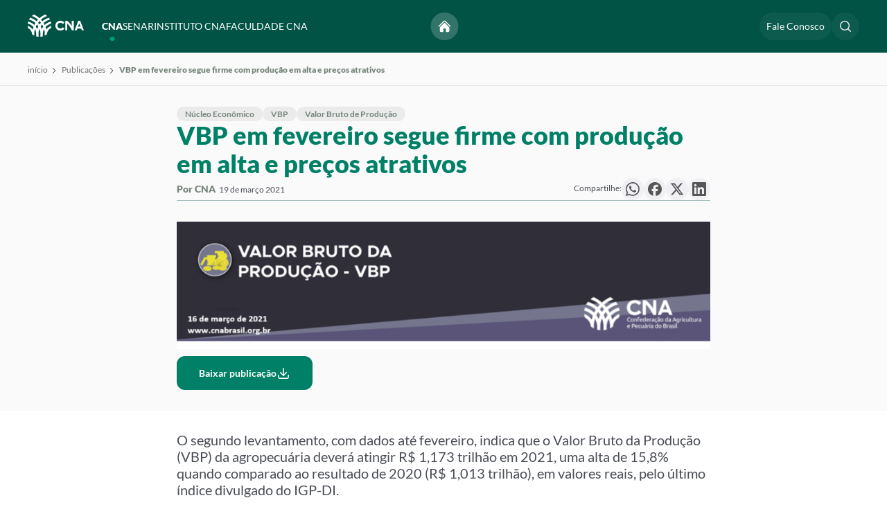

--- FILE ---
content_type: text/html; charset=UTF-8
request_url: https://www.cnabrasil.org.br/publicacoes/vbp-em-fevereiro-segue-firme-com-producao-em-alta-e-precos-atrativos
body_size: 36764
content:
<!DOCTYPE html>
<html lang="pt-BR" dir="ltr">
<head>
    <meta name="viewport" content="width=device-width, initial-scale=1, maximum-scale=1, user-scalable=no, viewport-fit=cover">
    <meta name="referrer" content="origin-when-cross-origin" />
    <link rel="icon" href="/acervo/dist/images/icons/favicon.ico">
    <link rel="stylesheet" as="style" href="/acervo/dist/css/styles.min.css?c=6c391a215e50944375a1d94cb7330dfadcd57049"/>
    





	<title>
		VBP em fevereiro segue firme com produção em alta e preços atrativos | Confederação da Agricultura e Pecuária do Brasil (CNA)
	</title>

	<meta name="_globalsign-domain-verification" content="CO2R9aqp5ZtcJ9MtkHTIDqQxRqv-hl-bzzCF4AfARo" />


    
	<meta charset="utf-8">

	<meta http-equiv="x-ua-compatible" content="IE=edge,chrome=1">
	<meta name="viewport" content="width=device-width, initial-scale=1">

	<meta name="title" content="VBP em fevereiro segue firme com produção em alta e preços atrativos | Confederação da Agricultura e Pecuária do Brasil (CNA)">
	<meta name="description" content="A Confederação da Agricultura e Pecuária do Brasil – CNA é a maior representante dos produtores rurais brasileiros perante o Congresso Nacional. Faz parte do Sistema CNA o Serviço Nacional de Aprendizagem Rural (Senar) que oferece capacitação para homens e mulheres do campo. O Instituto CNA desenvolve estudos e pesquisas na área social, econômica e no agronegócio. A Faculdade CNA completa o Sistema CNA e atua como a única instituição educacional voltada totalmente para o setor agropecuário.">

	<meta property="og:title" content="VBP em fevereiro segue firme com produção em alta e preços atrativos | Confederação da Agricultura e Pecuária do Brasil (CNA)">
	<meta property="og:description" content="A Confederação da Agricultura e Pecuária do Brasil – CNA é a maior representante dos produtores rurais brasileiros perante o Congresso Nacional. Faz parte do Sistema CNA o Serviço Nacional de Aprendizagem Rural (Senar) que oferece capacitação para homens e mulheres do campo. O Instituto CNA desenvolve estudos e pesquisas na área social, econômica e no agronegócio. A Faculdade CNA completa o Sistema CNA e atua como a única instituição educacional voltada totalmente para o setor agropecuário.">
	<meta property="og:image" content="https://www.cnabrasil.org.br/storage/arquivos/_600x600_fit_center-center_100_none/71179/vbp-marco-2021-agro.webp">
	<meta property="og:site_name" content="Confederação da Agricultura e Pecuária do Brasil (CNA)">
	<meta property="og:locale" content="pt_BR">
	<meta property="og:type" content="website">

	<meta name="twitter:card" content="summary_large_image">
	<meta name="twitter:site" content="Confederação da Agricultura e Pecuária do Brasil (CNA)">
	<meta name="twitter:url" content="https://www.cnabrasil.org.br/publicacoes/vbp-em-fevereiro-segue-firme-com-producao-em-alta-e-precos-atrativos">
	<meta name="twitter:title" content="VBP em fevereiro segue firme com produção em alta e preços atrativos | Confederação da Agricultura e Pecuária do Brasil (CNA)">
	<meta name="twitter:description" content="A Confederação da Agricultura e Pecuária do Brasil – CNA é a maior representante dos produtores rurais brasileiros perante o Congresso Nacional. Faz parte do Sistema CNA o Serviço Nacional de Aprendizagem Rural (Senar) que oferece capacitação para homens e mulheres do campo. O Instituto CNA desenvolve estudos e pesquisas na área social, econômica e no agronegócio. A Faculdade CNA completa o Sistema CNA e atua como a única instituição educacional voltada totalmente para o setor agropecuário.">
	<meta name="twitter:image" content="https://www.cnabrasil.org.br/storage/arquivos/_600x600_fit_center-center_100_none/71179/vbp-marco-2021-agro.webp">

	<meta name="robots" content="index, follow">

	<meta property="fb:app_id" content="Confederação da Agricultura e Pecuária do Brasil (CNA)">

	<!-- Size of image. Any size up to 300. Anything above 300px will not work in WhatsApp -->
	<meta property="og:image:width" content="300">
	<meta property="og:image:height" content="300">

	<meta name="apple-mobile-web-app-capable" content="yes">
	<meta name="apple-mobile-web-app-status-bar-style" content="black">

	<meta name="msapplication-TileImage" content="https://www.cnabrasil.org.br/storage/arquivos/_600x600_fit_center-center_100_none/71179/vbp-marco-2021-agro.webp">
	<meta name="msapplication-TileColor" content="#fff">
	<meta name="msapplication-starturl" content="https://www.cnabrasil.org.br/">

	<script type="text/javascript" src="/ruxitagentjs_ICA7NQVfqrux_10327251022105625.js" data-dtconfig="rid=RID_904608807|rpid=-981282559|domain=cnabrasil.org.br|reportUrl=/rb_bf01975jqn|app=156f857fa618812a|owasp=1|featureHash=ICA7NQVfqrux|msl=153600|rdnt=1|uxrgce=1|cuc=xkb57qtj|srms=2,1,0,0%2Ftextarea%2Cinput%2Cselect%2Coption;0%2Fdatalist;0%2Fform%20button;0%2F%5Bdata-dtrum-input%5D;0%2F.data-dtrum-input;1%2F%5Edata%28%28%5C-.%2B%24%29%7C%24%29|mel=100000|expw=1|dpvc=1|lastModification=1766616497333|postfix=xkb57qtj|tp=500,50,0|srbbv=2|agentUri=/ruxitagentjs_ICA7NQVfqrux_10327251022105625.js"></script><link rel="canonical" href="https://www.cnabrasil.org.br/">
	<link rel="apple-touch-icon" href="https://www.cnabrasil.org.br//acervo/dist/images/icons/favicon.ico">
     
    <script>
        window.csrfTokenName = "CRAFT_CSRF_TOKEN";
        window.csrfTokenValue = "UFqSlMy\u002DUYS8hkmu9sWh8oRhZaxUMW5yqaKHRPJgywcQir497NAZhzY7pdWUzB617bQEy8b26oDVO1DbeUsvGJv31BHKMoYxU9jOeKiIV_I\u003D";
    </script>

    <!-- Google tag (gtag.js) -->
    <script async src="https://www.googletagmanager.com/gtag/js?id=AW-400641170"></script> <script> window.dataLayer = window.dataLayer || []; function gtag(){dataLayer.push(arguments);} gtag('js', new Date()); gtag('config', 'AW-400641170'); </script>

    <!-- Google tag (gtag.js) -->
    <script async src="https://www.googletagmanager.com/gtag/js?id=G-DHPRBXT4HG"></script>
    <script>
        window.dataLayer = window.dataLayer || [];
        function gtag(){dataLayer.push(arguments);}
        gtag('js', new Date());

        gtag('config', 'G-DHPRBXT4HG');
        gtag('config', 'AW-11476851174');
    </script>

    <!-- Hotjar Tracking Code for cnabrasil -->
    <script>
        (function(h,o,t,j,a,r){
            h.hj=h.hj||function(){(h.hj.q=h.hj.q||[]).push(arguments)};
            h._hjSettings={hjid:5026823,hjsv:6};
            a=o.getElementsByTagName('head')[0];
            r=o.createElement('script');r.async=1;
            r.src=t+h._hjSettings.hjid+j+h._hjSettings.hjsv;
            a.appendChild(r);
        })(window,document,'https://static.hotjar.com/c/hotjar-','.js?sv=');
    </script>
</head>
<body>
    <div class="modal"></div>
    <main>
            
    
                        
                                    
                        
            
<header class="header" id="headerGeral">
    <div class="container">
        <div class="header__wrapper">
            <div class="header__logo">
                <a href="/cna">
                    <svg id="svg11" class="logo-senar" width="173.617" height="68.541351" viewBox="0 0 173.61701 68.541351" fill="none" version="1.1" sodipodi:docname="logo-cna.svg" inkscape:version="1.3.2 (091e20ef0f, 2023-11-25)" xmlns:inkscape="http://www.inkscape.org/namespaces/inkscape" xmlns:sodipodi="http://sodipodi.sourceforge.net/DTD/sodipodi-0.dtd" xmlns="http://www.w3.org/2000/svg" xmlns:svg="http://www.w3.org/2000/svg">
  <sodipodi:namedview
     id="namedview11"
     pagecolor="#505050"
     bordercolor="#ffffff"
     borderopacity="1"
     inkscape:showpageshadow="0"
     inkscape:pageopacity="0"
     inkscape:pagecheckerboard="1"
     inkscape:deskcolor="#d1d1d1"
     inkscape:zoom="3.1793998"
     inkscape:cx="94.98648"
     inkscape:cy="19.343273"
     inkscape:window-width="1920"
     inkscape:window-height="1011"
     inkscape:window-x="0"
     inkscape:window-y="32"
     inkscape:window-maximized="1"
     inkscape:current-layer="svg11" />
  <g
     clip-path="url(#clip0_4_191)"
     id="g11"
     transform="scale(1.274927)">
    <path
       d="m 0,27.3867 c 0.143785,1.9429 0.486212,3.866 1.02197,5.739 2.72004,1.355 5.0369,3.4 6.71906,5.9308 1.68216,2.5308 2.67077,5.4587 2.86697,8.4912 1.5415,1.2435 3.2078,2.3239 4.972,3.224 v -2.178 C 15.5794,43.8613 14.0684,39.2525 11.2669,35.4384 8.46539,31.6242 4.51962,28.8038 0.0039978,27.3877 Z"
       fill="#ffffff"
       id="path1" />
    <path
       d="m 1.12317,16.9932 c -0.475698,1.588 -0.811977,3.2145 -1.005006,4.861 5.952556,1.5014 11.233136,4.9478 15.003736,9.7923 3.7706,4.8446 5.8152,10.8097 5.8093,16.9487 v 4.257 c 1.6243,0.4477 3.2852,0.7508 4.963,0.906 v -5.163 C 25.8933,41.3171 23.4531,34.2493 18.9633,28.521 14.4735,22.7928 8.19333,18.7347 1.12616,16.9952 Z"
       fill="#ffffff"
       id="path2" />
    <path
       d="M 32.8451,31.9121 C 30.4078,26.1481 26.7389,20.9872 22.0957,16.7913 17.4526,12.5954 11.9477,9.46614 5.96713,7.62305 4.90216,8.98839 3.963,10.4473 3.16113,11.982 c 8.05857,2.1612 15.17907,6.9205 20.25767,13.5401 5.0786,6.6196 7.8317,14.7296 7.8323,23.0729 v 5.1651 c 1.6773,-0.1533 3.3378,-0.4544 4.962,-0.9 V 48.603 c 0.0124,-5.7336 -1.1332,-11.4107 -3.368,-16.6909 z"
       fill="#ffffff"
       id="path3" />
    <path
       d="M 30.9593,10.994 C 26.3552,6.37797 20.9389,2.65123 14.9823,9.76562e-4 13.2338,0.946632 11.5883,2.07134 10.0723,3.35698 c 9.2437,3.41889 17.2182,9.58762 22.85,17.67572 5.6318,8.0882 8.6506,17.7075 8.65,27.5633 v 2.178 c 1.7559,-0.8983 3.4146,-1.975 4.95,-3.213 C 46.2729,33.8134 40.6919,20.7005 30.9573,10.99 Z"
       fill="#ffffff"
       id="path4" />
    <path
       d="m 51.5883,36.3927 c 1.3249,-1.3281 2.8573,-2.4315 4.537,-3.267 0.5353,-1.8732 0.8777,-3.7962 1.022,-5.739 -4.5158,1.4164 -8.4616,4.2372 -11.2629,8.0517 -2.8014,3.8145 -4.3121,8.4237 -4.3121,13.1563 v 2.178 c 1.7748,-0.9046 3.4506,-1.9918 5,-3.244 0.2483,-4.2029 2.0358,-8.1671 5.021,-11.136 z"
       fill="#ffffff"
       id="path5" />
    <path
       d="m 36.2159,48.5942 c -0.0027,-6.1383 2.0432,-12.102 5.8135,-16.9459 3.7703,-4.844 9.0493,-8.2911 15.0005,-9.7951 -0.1932,-1.6464 -0.5294,-3.2729 -1.005,-4.861 -7.0678,1.7389 -13.3488,5.7967 -17.8393,11.525 -4.4906,5.7283 -6.9314,12.7964 -6.9327,20.075 v 5.163 c 1.6778,-0.1551 3.3386,-0.4583 4.963,-0.906 z"
       fill="#ffffff"
       id="path6" />
    <path
       d="m 25.8966,48.595 c 5e-4,-8.3427 2.7531,-16.4524 7.8312,-23.0717 C 38.8058,18.904 45.9257,14.1446 53.9836,11.983 53.1837,10.4482 52.2466,8.98891 51.1836,7.62305 42.421,10.3165 34.7537,15.7502 29.3089,23.1254 23.8642,30.5005 20.9292,39.4278 20.9356,48.595 v 4.2601 c 1.6243,0.4477 3.2852,0.7509 4.963,0.906 z"
       fill="#ffffff"
       id="path7" />
    <path
       d="M 15.5715,48.595 C 15.5714,38.7379 18.5916,29.1175 24.2253,21.029 29.8589,12.9405 37.8357,6.77233 47.0815,3.35501 45.565,2.06969 43.9192,0.945317 42.1705,0 32.9361,4.10926 25.0633,10.7638 19.4734,19.1847 c -5.5899,8.421 -8.6655,18.2599 -8.867,28.3653 1.5406,1.243 3.2059,2.3231 4.9691,3.223 z"
       fill="#ffffff"
       id="path8" />
    <path
       d="m 79.0885,19.892 c 1.1924,0.0171 2.3675,0.2865 3.4482,0.7905 1.0807,0.504 2.0424,1.2311 2.8218,2.1335 1.3607,-0.9448 2.6004,-2.0531 3.691,-3.3 -1.2245,-1.4174 -2.74,-2.5544 -4.4433,-3.3337 C 82.9029,15.403 81.0517,14.9998 79.1785,15 c -2.1525,-0.005 -4.2691,0.5524 -6.14,1.617 -1.8144,0.9878 -3.3255,2.4512 -4.371,4.233 -1.0355,1.8335 -1.5584,3.9118 -1.514,6.017 -0.0513,1.5831 0.2226,3.1599 0.8048,4.6329 0.5823,1.473 1.4604,2.811 2.5802,3.9311 1.1399,1.1117 2.4943,1.9794 3.9807,2.5503 1.4863,0.5708 3.0734,0.8327 4.6643,0.7697 1.7434,0.0264 3.4741,-0.3002 5.088,-0.96 1.7705,-0.8374 3.3726,-1.9922 4.7271,-3.407 -1.1031,-1.2564 -2.3141,-2.4138 -3.6191,-3.4589 -0.8848,0.9454 -1.9277,1.7291 -3.082,2.3159 -0.9753,0.434 -2.0325,0.6533 -3.1,0.643 -1.2645,0.0185 -2.5122,-0.2916 -3.621,-0.9 -1.0601,-0.574 -1.9359,-1.4367 -2.526,-2.488 -0.6102,-1.1134 -0.9203,-2.3664 -0.9,-3.636 -0.0154,-0.917 0.1532,-1.8278 0.4958,-2.6786 0.3425,-0.8507 0.8522,-1.6242 1.4988,-2.2746 0.6466,-0.6504 1.4171,-1.1647 2.2658,-1.5123 0.8487,-0.3475 1.7585,-0.5215 2.6756,-0.5115 z"
       fill="#ffffff"
       id="path9" />
    <path
       d="m 106.942,15.0832 0.037,13.036 c -2.967,-4.9114 -6.72,-9.303 -11.1082,-13 -1.6054,-0.1053 -3.2162,-0.1009 -4.821,0.013 l 0.065,22.971 c 1.6042,0.148 3.2187,0.1433 4.822,-0.014 l -0.048,-16.516 c 4.6992,4.7547 8.4682,10.3456 11.1142,16.485 1.619,0.0905 3.242,0.0859 4.861,-0.0141 l -0.065,-22.9699 c -1.619,-0.1031 -3.243,-0.0987 -4.861,0.013 z"
       fill="#ffffff"
       id="path10" />
    <path
       d="m 127.278,15.0952 c -1.538,-0.1311 -3.084,-0.1268 -4.622,0.013 l -8.793,23 c 1.659,0.1181 3.325,0.1134 4.983,-0.014 l 1.312,-3.576 c 3.193,-0.8677 6.558,-0.8705 9.752,-0.008 l 1.316,3.552 c 1.65,0.0955 3.303,0.0909 4.952,-0.014 z m -5.318,14.52 3.056,-8.33 3.086,8.327 c -2.038,-0.2624 -4.102,-0.2624 -6.141,0 z"
       fill="#ffffff"
       id="path11" />
  </g>
  <defs
     id="defs11">
    <clipPath
       id="clip0_4_191">
      <rect
         width="136.59801"
         height="53.761002"
         fill="#ffffff"
         id="rect11"
         x="0"
         y="0" />
    </clipPath>
  </defs>
</svg>

                </a>
            </div>
            <div class="header__menu hidden-mobile">
                <ul class="list-links-header">
                    <li class="hidden-desktop">
                        <span class="text-white">Explorar</span>
                    </li>
                    <li class="hidden-desktop">
                        <a class="text-white btn-sub-menu" href="/noticias">Notícias  
    <svg xmlns="http://www.w3.org/2000/svg" fill="none" viewBox="0 0 24 24" stroke-width="1.5" stroke="currentColor" class="size-6 arrow-up-right">
        <path stroke-linecap="round" stroke-linejoin="round" d="m4.5 19.5 15-15m0 0H8.25m11.25 0v11.25" />
    </svg>
</a>
                    </li>
                    <li class="hidden-desktop">
                        <a class="text-white btn-sub-menu" href="/eventos">Eventos  
    <svg xmlns="http://www.w3.org/2000/svg" fill="none" viewBox="0 0 24 24" stroke-width="1.5" stroke="currentColor" class="size-6 arrow-up-right">
        <path stroke-linecap="round" stroke-linejoin="round" d="m4.5 19.5 15-15m0 0H8.25m11.25 0v11.25" />
    </svg>
</a>
                    </li>
                    <li class="hidden-desktop">
                        <a class="text-white btn-sub-menu" href="/publicacoes">Publicações  
    <svg xmlns="http://www.w3.org/2000/svg" fill="none" viewBox="0 0 24 24" stroke-width="1.5" stroke="currentColor" class="size-6 arrow-up-right">
        <path stroke-linecap="round" stroke-linejoin="round" d="m4.5 19.5 15-15m0 0H8.25m11.25 0v11.25" />
    </svg>
</a>
                    </li>
                    <li class="hidden-desktop">
                        <a class="text-white btn-sub-menu" href="/senar/processo-seletivo">Processo Seletivo  
    <svg xmlns="http://www.w3.org/2000/svg" fill="none" viewBox="0 0 24 24" stroke-width="1.5" stroke="currentColor" class="size-6 arrow-up-right">
        <path stroke-linecap="round" stroke-linejoin="round" d="m4.5 19.5 15-15m0 0H8.25m11.25 0v11.25" />
    </svg>
</a>
                    </li>
                    <li class="hidden-desktop mb-20">
                        <a class="text-white btn-sub-menu" href="/fale-conosco">Fale Conosco  
    <svg xmlns="http://www.w3.org/2000/svg" fill="none" viewBox="0 0 24 24" stroke-width="1.5" stroke="currentColor" class="size-6 arrow-up-right">
        <path stroke-linecap="round" stroke-linejoin="round" d="m4.5 19.5 15-15m0 0H8.25m11.25 0v11.25" />
    </svg>
</a>
                    </li>
                    <li class="hidden-desktop">
                        <span class="text-white">Instituições</span>
                    </li>
                    <li>
                        <a class="btn-sub-menu active" href="/cna">CNA <div class="hidden-desktop"> 
    <svg xmlns="http://www.w3.org/2000/svg" fill="none" viewBox="0 0 24 24" stroke-width="1.5" stroke="currentColor" class="size-6 chevron-right">
        <path stroke-linecap="round" stroke-linejoin="round" d="m8.25 4.5 7.5 7.5-7.5 7.5" />
    </svg>
</div></a>
                    </li>
                    <li>
                        <a class="btn-sub-menu " href="/senar">SENAR <div class="hidden-desktop"> 
    <svg xmlns="http://www.w3.org/2000/svg" fill="none" viewBox="0 0 24 24" stroke-width="1.5" stroke="currentColor" class="size-6 chevron-right">
        <path stroke-linecap="round" stroke-linejoin="round" d="m8.25 4.5 7.5 7.5-7.5 7.5" />
    </svg>
</div></a>
                    </li>
                    <li>
                        <a class="btn-sub-menu " href="/instituto-cna">INSTITUTO CNA <div class="hidden-desktop"> 
    <svg xmlns="http://www.w3.org/2000/svg" fill="none" viewBox="0 0 24 24" stroke-width="1.5" stroke="currentColor" class="size-6 chevron-right">
        <path stroke-linecap="round" stroke-linejoin="round" d="m8.25 4.5 7.5 7.5-7.5 7.5" />
    </svg>
</div> </a>
                    </li>
                    <li>
                        <a class="btn-sub-menu " href="/faculdade-cna">FACULDADE CNA <div class="hidden-desktop"> 
    <svg xmlns="http://www.w3.org/2000/svg" fill="none" viewBox="0 0 24 24" stroke-width="1.5" stroke="currentColor" class="size-6 chevron-right">
        <path stroke-linecap="round" stroke-linejoin="round" d="m8.25 4.5 7.5 7.5-7.5 7.5" />
    </svg>
</div> </a>
                    </li>
                </ul>
            </div>
            <nav class="header__nav">
                <div class="header__actions">
                    <div class="icon-rounded-text center">
                        <a href="/" class="button" title="Voltar para o início">
                            <svg xmlns="http://www.w3.org/2000/svg" viewBox="0 0 24 24" fill="white">
                                <path d="M11.47 3.841a.75.75 0 0 1 1.06 0l8.69 8.69a.75.75 0 1 0 1.06-1.061l-8.689-8.69a2.25 2.25 0 0 0-3.182 0l-8.69 8.69a.75.75 0 1 0 1.061 1.06l8.69-8.689Z" />
                                <path d="m12 5.432 8.159 8.159c.03.03.06.058.091.086v6.198c0 1.035-.84 1.875-1.875 1.875H15a.75.75 0 0 1-.75-.75v-4.5a.75.75 0 0 0-.75-.75h-3a.75.75 0 0 0-.75.75V21a.75.75 0 0 1-.75.75H5.625a1.875 1.875 0 0 1-1.875-1.875v-6.198a2.29 2.29 0 0 0 .091-.086L12 5.432Z" />
                            </svg>
                        </a>
                    </div>

                    <div class="icon-rounded-text hidden-mobile">
                        <a href="/fale-conosco" class="button button--large text-white text-dynamic-rem-1-4 text-dynamic-rem-1-4--md" title="Acesse o Fale Conosco">
                            Fale Conosco
                        </a>
                    </div>

                     <div class="icon-rounded-text">
                        <button type="button" class="button" id="pesquisar-navbar" title="Faça a sua busca">
                            <svg xmlns="http://www.w3.org/2000/svg" width="20" height="20" viewBox="0 0 20 20" fill="none"><path fill-rule="evenodd" clip-rule="evenodd" d="M9 3.5C5.96243 3.5 3.5 5.96243 3.5 9C3.5 12.0376 5.96243 14.5 9 14.5C10.519 14.5 11.893 13.8852 12.8891 12.8891C13.8852 11.893 14.5 10.519 14.5 9C14.5 5.96243 12.0376 3.5 9 3.5ZM2 9C2 5.13401 5.13401 2 9 2C12.866 2 16 5.13401 16 9C16 10.6625 15.4197 12.1906 14.4517 13.3911L17.7803 16.7197C18.0732 17.0126 18.0732 17.4874 17.7803 17.7803C17.4874 18.0732 17.0126 18.0732 16.7197 17.7803L13.3911 14.4517C12.1906 15.4197 10.6625 16 9 16C5.13401 16 2 12.866 2 9Z" fill="#E4E6E9"/></svg>
                            
                            <svg class="close-search hidden-mobile hidden-desktop" xmlns="http://www.w3.org/2000/svg" width="14" height="14" viewBox="0 0 14 14" fill="none">
                                <path fill-rule="evenodd" clip-rule="evenodd" d="M0.46967 0.46967C0.762563 0.176777 1.23744 0.176777 1.53033 0.46967L7 5.93934L12.4697 0.469671C12.7626 0.176777 13.2374 0.176778 13.5303 0.469671C13.8232 0.762564 13.8232 1.23744 13.5303 1.53033L8.06066 7L13.5303 12.4697C13.8232 12.7626 13.8232 13.2374 13.5303 13.5303C13.2374 13.8232 12.7626 13.8232 12.4697 13.5303L7 8.06066L1.53033 13.5303C1.23744 13.8232 0.762563 13.8232 0.46967 13.5303C0.176777 13.2374 0.176777 12.7626 0.46967 12.4697L5.93934 7L0.46967 1.53033C0.176777 1.23744 0.176777 0.762563 0.46967 0.46967Z" fill="white"/>
                            </svg>
                        </button>
                    </div>
                                        <div class="menuBuscar" style="display: none">
                        <form method="get" action="/busca" accept-charset="UTF-8">
                            <input type="text" name="termo" placeholder="Pesquise por algo...">
                            <span id="close-search"><svg xmlns="http://www.w3.org/2000/svg" width="20" height="20" viewBox="0 0 20 20" fill="none"><path d="M6.28033 14.7803C5.98744 15.0732 5.51256 15.0732 5.21967 14.7803C4.92678 14.4874 4.92678 14.0126 5.21967 13.7197L8.93934 10L5.21967 6.28033C4.92678 5.98744 4.92678 5.51256 5.21967 5.21967C5.51256 4.92678 5.98744 4.92678 6.28033 5.21967L10 8.93934L13.7197 5.21967C14.0126 4.92678 14.4874 4.92678 14.7803 5.21967C15.0732 5.51256 15.0732 5.98744 14.7803 6.28033L11.0607 10L14.7803 13.7197C15.0732 14.0126 15.0732 14.4874 14.7803 14.7803C14.4874 15.0732 14.0126 15.0732 13.7197 14.7803L10 11.0607L6.28033 14.7803Z" fill="#E4E6E9"/></svg></span>
                            <button type="submit" id="iconSearch" class="button"><svg style="margin-top: 4px" xmlns="http://www.w3.org/2000/svg" width="20" height="20" viewBox="0 0 20 20" fill="none"><path fill-rule="evenodd" clip-rule="evenodd" d="M9 3.5C5.96243 3.5 3.5 5.96243 3.5 9C3.5 12.0376 5.96243 14.5 9 14.5C10.519 14.5 11.893 13.8852 12.8891 12.8891C13.8852 11.893 14.5 10.519 14.5 9C14.5 5.96243 12.0376 3.5 9 3.5ZM2 9C2 5.13401 5.13401 2 9 2C12.866 2 16 5.13401 16 9C16 10.6625 15.4197 12.1906 14.4517 13.3911L17.7803 16.7197C18.0732 17.0126 18.0732 17.4874 17.7803 17.7803C17.4874 18.0732 17.0126 18.0732 16.7197 17.7803L13.3911 14.4517C12.1906 15.4197 10.6625 16 9 16C5.13401 16 2 12.866 2 9Z" fill="#E4E6E9"/></svg></button>
                        </form>
                    </div>

                    <button class="hidden-desktop open-submenu-mobile" data-action="open-menu-mobile">
                        <svg xmlns="http://www.w3.org/2000/svg" width="20" height="16" viewBox="0 0 20 16" fill="none">
                            <path fill-rule="evenodd" clip-rule="evenodd" d="M0.400002 1.70005C0.400002 1.20299 0.802945 0.800049 1.3 0.800049H18.7C19.1971 0.800049 19.6 1.20299 19.6 1.70005C19.6 2.19711 19.1971 2.60005 18.7 2.60005H1.3C0.802945 2.60005 0.400002 2.19711 0.400002 1.70005ZM0.400002 8.00005C0.400002 7.50299 0.802945 7.10005 1.3 7.10005H18.7C19.1971 7.10005 19.6 7.50299 19.6 8.00005C19.6 8.49711 19.1971 8.90005 18.7 8.90005H1.3C0.802945 8.90005 0.400002 8.49711 0.400002 8.00005ZM0.400002 14.3C0.400002 13.803 0.802945 13.4 1.3 13.4H18.7C19.1971 13.4 19.6 13.803 19.6 14.3C19.6 14.7971 19.1971 15.2 18.7 15.2H1.3C0.802945 15.2 0.400002 14.7971 0.400002 14.3Z" fill="white"/>
                        </svg>
                        <svg xmlns="http://www.w3.org/2000/svg" width="14" height="14" viewBox="0 0 14 14" fill="none">
                            <path fill-rule="evenodd" clip-rule="evenodd" d="M0.46967 0.46967C0.762563 0.176777 1.23744 0.176777 1.53033 0.46967L7 5.93934L12.4697 0.469671C12.7626 0.176777 13.2374 0.176778 13.5303 0.469671C13.8232 0.762564 13.8232 1.23744 13.5303 1.53033L8.06066 7L13.5303 12.4697C13.8232 12.7626 13.8232 13.2374 13.5303 13.5303C13.2374 13.8232 12.7626 13.8232 12.4697 13.5303L7 8.06066L1.53033 13.5303C1.23744 13.8232 0.762563 13.8232 0.46967 13.5303C0.176777 13.2374 0.176777 12.7626 0.46967 12.4697L5.93934 7L0.46967 1.53033C0.176777 1.23744 0.176777 0.762563 0.46967 0.46967Z" fill="white"/>
                        </svg>
                    </button>
                </div>
            </nav>
        </div>

        
                    <ul id="menu-content-cna" class="menu-content 
                    ">
                <li class="hidden-desktop header-submenu-submenu">
                    <button class="header-submenu-submenu__close-submenu" data-action="close-submenu-mobile">  
    <svg xmlns="http://www.w3.org/2000/svg" fill="none" viewBox="0 0 24 24" stroke-width="1.5" stroke="currentColor" class="size-6 chevron-left">
        <path stroke-linecap="round" stroke-linejoin="round" d="M15.75 19.5 8.25 12l7.5-7.5" />
    </svg>
 Menu</button>
                    <svg width="64" height="24" viewBox="0 0 64 24" fill="none" xmlns="http://www.w3.org/2000/svg">
<path d="M0 12.2261C0.0629016 13.0935 0.212703 13.952 0.447081 14.7881C1.63701 15.393 2.65056 16.306 3.38646 17.4358C4.12235 18.5655 4.55482 19.8726 4.64065 21.2264C5.31504 21.7815 6.04397 22.2638 6.81575 22.6657V21.6934C6.81551 19.5807 6.15449 17.5232 4.92892 15.8205C3.70334 14.1178 1.97719 12.8587 0.00174891 12.2266L0 12.2261Z" fill="black"/>
<path d="M0.491416 7.58601C0.283313 8.29494 0.136202 9.02105 0.0517578 9.75607C2.65582 10.4263 4.96591 11.9649 6.61543 14.1276C8.26495 16.2903 9.15938 18.9532 9.15679 21.6938V23.5942C9.86741 23.7941 10.594 23.9294 11.3279 23.9987V21.6938C11.3276 18.4447 10.26 15.2895 8.29591 12.7323C6.33177 10.1751 3.58439 8.36347 0.492724 7.58691L0.491416 7.58601Z" fill="black"/>
<path d="M14.3686 14.2462C13.3024 11.673 11.6973 9.36907 9.66611 7.49594C7.63488 5.62281 5.22666 4.22585 2.61035 3.40306C2.14446 4.01258 1.7336 4.66388 1.38281 5.349C4.90817 6.31381 8.02317 8.43846 10.2449 11.3936C12.4666 14.3487 13.671 17.9692 13.6713 21.6938V23.9996C14.4051 23.9312 15.1315 23.7967 15.842 23.5978V21.6974C15.8474 19.1377 15.3463 16.6034 14.3686 14.2462Z" fill="black"/>
<path d="M13.5437 4.90794C11.5295 2.84726 9.16004 1.18357 6.55422 0.000442505C5.78933 0.422602 5.06948 0.924692 4.40625 1.49863C8.4501 3.02489 11.9387 5.77872 14.4024 9.38943C16.8661 13.0002 18.1868 17.2944 18.1865 21.6942V22.6665C18.9547 22.2655 19.6803 21.7849 20.352 21.2322C20.2429 15.095 17.8014 9.24113 13.5428 4.90615L13.5437 4.90794Z" fill="black"/>
<path d="M22.5682 16.2466C23.1478 15.6537 23.8182 15.1611 24.553 14.7881C24.7872 13.9519 24.937 13.0934 25.0001 12.2261C23.0246 12.8584 21.2984 14.1177 20.0729 15.8205C18.8474 17.5234 18.1865 19.581 18.1865 21.6938V22.6661C18.963 22.2622 19.6961 21.7769 20.3739 21.2179C20.4825 19.3416 21.2645 17.5719 22.5704 16.2466H22.5682Z" fill="black"/>
<path d="M15.843 21.6933C15.8418 18.9531 16.7368 16.2908 18.3862 14.1283C20.0356 11.9659 22.345 10.4271 24.9485 9.75563C24.864 9.02062 24.7169 8.29452 24.5088 7.58557C21.4169 8.36186 18.6692 10.1733 16.7047 12.7306C14.7402 15.2878 13.6724 18.4431 13.6719 21.6925V23.9973C14.4059 23.9281 15.1324 23.7927 15.843 23.5929V21.6933Z" fill="black"/>
<path d="M11.3287 21.6938C11.329 17.9694 12.5332 14.3491 14.7547 11.3941C16.9761 8.43909 20.0908 6.31442 23.6159 5.34945C23.266 4.66427 22.856 4.01281 22.391 3.40306C18.5577 4.60548 15.2035 7.0312 12.8215 10.3236C10.4396 13.616 9.15568 17.6014 9.15845 21.6938V23.5955C9.86907 23.7954 10.5956 23.9308 11.3296 24L11.3287 21.6938Z" fill="black"/>
<path d="M6.81194 21.6938C6.81192 17.2934 8.13313 12.9986 10.5977 9.38775C13.0623 5.77688 16.5518 3.0233 20.5966 1.49774C19.9332 0.923952 19.2132 0.422009 18.4482 0C14.4084 1.83445 10.9643 4.80517 8.5189 8.56445C6.07351 12.3237 4.72801 16.716 4.63989 21.2273C5.31386 21.7822 6.04235 22.2644 6.81368 22.6661L6.81194 21.6938Z" fill="black"/>
<path d="M35.0543 8.53066C35.6589 8.5393 36.2547 8.67535 36.8026 8.92988C37.3506 9.18442 37.8382 9.55165 38.2333 10.0074C38.9233 9.53022 39.5518 8.97049 40.1048 8.34076C39.4839 7.62489 38.7155 7.05063 37.8519 6.65706C36.9883 6.26349 36.0497 6.05984 35.1 6.05997C34.0086 6.05745 32.9355 6.33896 31.9869 6.87663C31.0669 7.3755 30.3008 8.11458 29.7707 9.01449C29.2457 9.94047 28.9806 10.9901 29.0031 12.0534C28.9771 12.8529 29.1159 13.6492 29.4111 14.3932C29.7063 15.1371 30.1516 15.8128 30.7193 16.3786C31.2973 16.94 31.984 17.3783 32.7376 17.6666C33.4912 17.9548 34.2959 18.0871 35.1025 18.0553C35.9864 18.0686 36.8639 17.9037 37.6822 17.5705C38.5799 17.1475 39.3922 16.5643 40.0789 15.8498C39.5196 15.2152 38.9057 14.6307 38.244 14.1028C37.7954 14.5803 37.2666 14.9761 36.6814 15.2725C36.1869 15.4917 35.6508 15.6025 35.1096 15.5973C34.4685 15.6066 33.8358 15.45 33.2737 15.1427C32.7362 14.8528 32.2921 14.4171 31.993 13.8862C31.6836 13.3238 31.5263 12.691 31.5366 12.0498C31.5288 11.5867 31.6143 11.1267 31.788 10.697C31.9617 10.2673 32.2201 9.8767 32.5479 9.5482C32.8758 9.2197 33.2664 8.96 33.6967 8.78445C34.1271 8.6089 34.5883 8.52105 35.0533 8.52611L35.0543 8.53066Z" fill="black"/>
<path d="M49.1764 6.10195L49.1952 12.6857C47.6907 10.2053 45.7882 7.98733 43.5632 6.12013C42.7492 6.06699 41.9326 6.06918 41.1189 6.1267L41.1519 17.7281C41.9652 17.8029 42.7838 17.8005 43.5967 17.721L43.5724 9.3797C45.9549 11.781 47.8661 14.6047 49.2074 17.7054C50.0283 17.7511 50.8513 17.7488 51.672 17.6983L51.639 6.0974C50.8182 6.04536 49.9949 6.04756 49.1744 6.10397L49.1764 6.10195Z" fill="black"/>
<path d="M59.4874 6.10804C58.7076 6.0418 57.9234 6.044 57.144 6.1146L52.6858 17.7307C53.527 17.7903 54.3714 17.7879 55.2123 17.7236L55.8775 15.9176C57.4961 15.4793 59.2026 15.4779 60.8219 15.9135L61.4892 17.7074C62.3254 17.7557 63.1639 17.7533 63.9999 17.7004L59.4874 6.10804ZM56.7911 13.4413L58.3406 9.23428L59.9052 13.4398C58.8716 13.3073 57.8252 13.3073 56.7916 13.4398L56.7911 13.4413Z" fill="black"/>
</svg>

                </li>

                <li class="hidden-desktop">
                    <span style="color: #77857C; font-size: 14px;">Explorar</span>
                </li>

                                                        <li  class="hidden-desktop" >
                        <a href="/cna"  rel="noopener noreferrer">
                            Página inicial <div class="hidden-desktop"> 
    <svg xmlns="http://www.w3.org/2000/svg" fill="none" viewBox="0 0 24 24" stroke-width="1.5" stroke="currentColor" class="size-6 chevron-right">
        <path stroke-linecap="round" stroke-linejoin="round" d="m8.25 4.5 7.5 7.5-7.5 7.5" />
    </svg>
</div>
                        </a>
                    </li>
                                                        <li >
                        <a href="/cna/institucional-cna"  rel="noopener noreferrer">
                            Institucional <div class="hidden-desktop"> 
    <svg xmlns="http://www.w3.org/2000/svg" fill="none" viewBox="0 0 24 24" stroke-width="1.5" stroke="currentColor" class="size-6 chevron-right">
        <path stroke-linecap="round" stroke-linejoin="round" d="m8.25 4.5 7.5 7.5-7.5 7.5" />
    </svg>
</div>
                        </a>
                    </li>
                                                        <li >
                        <a href="/cna/noticias"  rel="noopener noreferrer">
                            Notícias <div class="hidden-desktop"> 
    <svg xmlns="http://www.w3.org/2000/svg" fill="none" viewBox="0 0 24 24" stroke-width="1.5" stroke="currentColor" class="size-6 chevron-right">
        <path stroke-linecap="round" stroke-linejoin="round" d="m8.25 4.5 7.5 7.5-7.5 7.5" />
    </svg>
</div>
                        </a>
                    </li>
                                                        <li >
                        <a href="/cna/eventos"  rel="noopener noreferrer">
                            Eventos <div class="hidden-desktop"> 
    <svg xmlns="http://www.w3.org/2000/svg" fill="none" viewBox="0 0 24 24" stroke-width="1.5" stroke="currentColor" class="size-6 chevron-right">
        <path stroke-linecap="round" stroke-linejoin="round" d="m8.25 4.5 7.5 7.5-7.5 7.5" />
    </svg>
</div>
                        </a>
                    </li>
                                                        <li >
                        <a href="/cna/publicacoes"  rel="noopener noreferrer">
                            Publicações <div class="hidden-desktop"> 
    <svg xmlns="http://www.w3.org/2000/svg" fill="none" viewBox="0 0 24 24" stroke-width="1.5" stroke="currentColor" class="size-6 chevron-right">
        <path stroke-linecap="round" stroke-linejoin="round" d="m8.25 4.5 7.5 7.5-7.5 7.5" />
    </svg>
</div>
                        </a>
                    </li>
                                                            <button class="btn-more" data-action="toggle-sub-menu-cna"> Mais 
                             
    <svg xmlns="http://www.w3.org/2000/svg" fill="none" viewBox="0 0 24 24" stroke-width="1.5" stroke="currentColor" class="size-6 chevron-down">
        <path stroke-linecap="round" stroke-linejoin="round" d="m19.5 8.25-7.5 7.5-7.5-7.5" />
    </svg>
                        </button>
                        </ul>
                        <ul class="menu-content-extra" id="menu-content-extra-cna">
                                        <li >
                        <a href="http://www.conselhodoagro.org.br/"  target="_blank"  rel="noopener noreferrer">
                            Conselho do Agro <div class="hidden-desktop"> 
    <svg xmlns="http://www.w3.org/2000/svg" fill="none" viewBox="0 0 24 24" stroke-width="1.5" stroke="currentColor" class="size-6 chevron-right">
        <path stroke-linecap="round" stroke-linejoin="round" d="m8.25 4.5 7.5 7.5-7.5 7.5" />
    </svg>
</div>
                        </a>
                    </li>
                                                        <li >
                        <a href="/sindicatos"  rel="noopener noreferrer">
                            Encontre um Sindicato <div class="hidden-desktop"> 
    <svg xmlns="http://www.w3.org/2000/svg" fill="none" viewBox="0 0 24 24" stroke-width="1.5" stroke="currentColor" class="size-6 chevron-right">
        <path stroke-linecap="round" stroke-linejoin="round" d="m8.25 4.5 7.5 7.5-7.5 7.5" />
    </svg>
</div>
                        </a>
                    </li>
                                                        <li >
                        <a href="/federacoes"  rel="noopener noreferrer">
                            Encontre uma Federação <div class="hidden-desktop"> 
    <svg xmlns="http://www.w3.org/2000/svg" fill="none" viewBox="0 0 24 24" stroke-width="1.5" stroke="currentColor" class="size-6 chevron-right">
        <path stroke-linecap="round" stroke-linejoin="round" d="m8.25 4.5 7.5 7.5-7.5 7.5" />
    </svg>
</div>
                        </a>
                    </li>
                                                        <li >
                        <a href="/formularios?form=denuncie"  rel="noopener noreferrer">
                            Denuncie Crimes Rurais <div class="hidden-desktop"> 
    <svg xmlns="http://www.w3.org/2000/svg" fill="none" viewBox="0 0 24 24" stroke-width="1.5" stroke="currentColor" class="size-6 chevron-right">
        <path stroke-linecap="round" stroke-linejoin="round" d="m8.25 4.5 7.5 7.5-7.5 7.5" />
    </svg>
</div>
                        </a>
                    </li>
                                                        <li >
                        <a href="/cna/panorama-do-agro"  rel="noopener noreferrer">
                            Panorama do Agro <div class="hidden-desktop"> 
    <svg xmlns="http://www.w3.org/2000/svg" fill="none" viewBox="0 0 24 24" stroke-width="1.5" stroke="currentColor" class="size-6 chevron-right">
        <path stroke-linecap="round" stroke-linejoin="round" d="m8.25 4.5 7.5 7.5-7.5 7.5" />
    </svg>
</div>
                        </a>
                    </li>
                            </ul>
                    <ul id="menu-content-senar" class="menu-content 
                    ">
                <li class="hidden-desktop header-submenu-submenu">
                    <button class="header-submenu-submenu__close-submenu" data-action="close-submenu-mobile">  
    <svg xmlns="http://www.w3.org/2000/svg" fill="none" viewBox="0 0 24 24" stroke-width="1.5" stroke="currentColor" class="size-6 chevron-left">
        <path stroke-linecap="round" stroke-linejoin="round" d="M15.75 19.5 8.25 12l7.5-7.5" />
    </svg>
 Menu</button>
                    <svg width="64" height="24" viewBox="0 0 64 24" fill="none" xmlns="http://www.w3.org/2000/svg">
<path d="M0 12.2261C0.0629016 13.0935 0.212703 13.952 0.447081 14.7881C1.63701 15.393 2.65056 16.306 3.38646 17.4358C4.12235 18.5655 4.55482 19.8726 4.64065 21.2264C5.31504 21.7815 6.04397 22.2638 6.81575 22.6657V21.6934C6.81551 19.5807 6.15449 17.5232 4.92892 15.8205C3.70334 14.1178 1.97719 12.8587 0.00174891 12.2266L0 12.2261Z" fill="black"/>
<path d="M0.491416 7.58601C0.283313 8.29494 0.136202 9.02105 0.0517578 9.75607C2.65582 10.4263 4.96591 11.9649 6.61543 14.1276C8.26495 16.2903 9.15938 18.9532 9.15679 21.6938V23.5942C9.86741 23.7941 10.594 23.9294 11.3279 23.9987V21.6938C11.3276 18.4447 10.26 15.2895 8.29591 12.7323C6.33177 10.1751 3.58439 8.36347 0.492724 7.58691L0.491416 7.58601Z" fill="black"/>
<path d="M14.3686 14.2462C13.3024 11.673 11.6973 9.36907 9.66611 7.49594C7.63488 5.62281 5.22666 4.22585 2.61035 3.40306C2.14446 4.01258 1.7336 4.66388 1.38281 5.349C4.90817 6.31381 8.02317 8.43846 10.2449 11.3936C12.4666 14.3487 13.671 17.9692 13.6713 21.6938V23.9996C14.4051 23.9312 15.1315 23.7967 15.842 23.5978V21.6974C15.8474 19.1377 15.3463 16.6034 14.3686 14.2462Z" fill="black"/>
<path d="M13.5437 4.90794C11.5295 2.84726 9.16004 1.18357 6.55422 0.000442505C5.78933 0.422602 5.06948 0.924692 4.40625 1.49863C8.4501 3.02489 11.9387 5.77872 14.4024 9.38943C16.8661 13.0002 18.1868 17.2944 18.1865 21.6942V22.6665C18.9547 22.2655 19.6803 21.7849 20.352 21.2322C20.2429 15.095 17.8014 9.24113 13.5428 4.90615L13.5437 4.90794Z" fill="black"/>
<path d="M22.5682 16.2466C23.1478 15.6537 23.8182 15.1611 24.553 14.7881C24.7872 13.9519 24.937 13.0934 25.0001 12.2261C23.0246 12.8584 21.2984 14.1177 20.0729 15.8205C18.8474 17.5234 18.1865 19.581 18.1865 21.6938V22.6661C18.963 22.2622 19.6961 21.7769 20.3739 21.2179C20.4825 19.3416 21.2645 17.5719 22.5704 16.2466H22.5682Z" fill="black"/>
<path d="M15.843 21.6933C15.8418 18.9531 16.7368 16.2908 18.3862 14.1283C20.0356 11.9659 22.345 10.4271 24.9485 9.75563C24.864 9.02062 24.7169 8.29452 24.5088 7.58557C21.4169 8.36186 18.6692 10.1733 16.7047 12.7306C14.7402 15.2878 13.6724 18.4431 13.6719 21.6925V23.9973C14.4059 23.9281 15.1324 23.7927 15.843 23.5929V21.6933Z" fill="black"/>
<path d="M11.3287 21.6938C11.329 17.9694 12.5332 14.3491 14.7547 11.3941C16.9761 8.43909 20.0908 6.31442 23.6159 5.34945C23.266 4.66427 22.856 4.01281 22.391 3.40306C18.5577 4.60548 15.2035 7.0312 12.8215 10.3236C10.4396 13.616 9.15568 17.6014 9.15845 21.6938V23.5955C9.86907 23.7954 10.5956 23.9308 11.3296 24L11.3287 21.6938Z" fill="black"/>
<path d="M6.81194 21.6938C6.81192 17.2934 8.13313 12.9986 10.5977 9.38775C13.0623 5.77688 16.5518 3.0233 20.5966 1.49774C19.9332 0.923952 19.2132 0.422009 18.4482 0C14.4084 1.83445 10.9643 4.80517 8.5189 8.56445C6.07351 12.3237 4.72801 16.716 4.63989 21.2273C5.31386 21.7822 6.04235 22.2644 6.81368 22.6661L6.81194 21.6938Z" fill="black"/>
<path d="M35.0543 8.53066C35.6589 8.5393 36.2547 8.67535 36.8026 8.92988C37.3506 9.18442 37.8382 9.55165 38.2333 10.0074C38.9233 9.53022 39.5518 8.97049 40.1048 8.34076C39.4839 7.62489 38.7155 7.05063 37.8519 6.65706C36.9883 6.26349 36.0497 6.05984 35.1 6.05997C34.0086 6.05745 32.9355 6.33896 31.9869 6.87663C31.0669 7.3755 30.3008 8.11458 29.7707 9.01449C29.2457 9.94047 28.9806 10.9901 29.0031 12.0534C28.9771 12.8529 29.1159 13.6492 29.4111 14.3932C29.7063 15.1371 30.1516 15.8128 30.7193 16.3786C31.2973 16.94 31.984 17.3783 32.7376 17.6666C33.4912 17.9548 34.2959 18.0871 35.1025 18.0553C35.9864 18.0686 36.8639 17.9037 37.6822 17.5705C38.5799 17.1475 39.3922 16.5643 40.0789 15.8498C39.5196 15.2152 38.9057 14.6307 38.244 14.1028C37.7954 14.5803 37.2666 14.9761 36.6814 15.2725C36.1869 15.4917 35.6508 15.6025 35.1096 15.5973C34.4685 15.6066 33.8358 15.45 33.2737 15.1427C32.7362 14.8528 32.2921 14.4171 31.993 13.8862C31.6836 13.3238 31.5263 12.691 31.5366 12.0498C31.5288 11.5867 31.6143 11.1267 31.788 10.697C31.9617 10.2673 32.2201 9.8767 32.5479 9.5482C32.8758 9.2197 33.2664 8.96 33.6967 8.78445C34.1271 8.6089 34.5883 8.52105 35.0533 8.52611L35.0543 8.53066Z" fill="black"/>
<path d="M49.1764 6.10195L49.1952 12.6857C47.6907 10.2053 45.7882 7.98733 43.5632 6.12013C42.7492 6.06699 41.9326 6.06918 41.1189 6.1267L41.1519 17.7281C41.9652 17.8029 42.7838 17.8005 43.5967 17.721L43.5724 9.3797C45.9549 11.781 47.8661 14.6047 49.2074 17.7054C50.0283 17.7511 50.8513 17.7488 51.672 17.6983L51.639 6.0974C50.8182 6.04536 49.9949 6.04756 49.1744 6.10397L49.1764 6.10195Z" fill="black"/>
<path d="M59.4874 6.10804C58.7076 6.0418 57.9234 6.044 57.144 6.1146L52.6858 17.7307C53.527 17.7903 54.3714 17.7879 55.2123 17.7236L55.8775 15.9176C57.4961 15.4793 59.2026 15.4779 60.8219 15.9135L61.4892 17.7074C62.3254 17.7557 63.1639 17.7533 63.9999 17.7004L59.4874 6.10804ZM56.7911 13.4413L58.3406 9.23428L59.9052 13.4398C58.8716 13.3073 57.8252 13.3073 56.7916 13.4398L56.7911 13.4413Z" fill="black"/>
</svg>

                </li>

                <li class="hidden-desktop">
                    <span style="color: #77857C; font-size: 14px;">Explorar</span>
                </li>

                                                        <li  class="hidden-desktop" >
                        <a href="/senar"  rel="noopener noreferrer">
                            Página inicial <div class="hidden-desktop"> 
    <svg xmlns="http://www.w3.org/2000/svg" fill="none" viewBox="0 0 24 24" stroke-width="1.5" stroke="currentColor" class="size-6 chevron-right">
        <path stroke-linecap="round" stroke-linejoin="round" d="m8.25 4.5 7.5 7.5-7.5 7.5" />
    </svg>
</div>
                        </a>
                    </li>
                                                        <li >
                        <a href="/senar/institucional-senar"  rel="noopener noreferrer">
                            Institucional <div class="hidden-desktop"> 
    <svg xmlns="http://www.w3.org/2000/svg" fill="none" viewBox="0 0 24 24" stroke-width="1.5" stroke="currentColor" class="size-6 chevron-right">
        <path stroke-linecap="round" stroke-linejoin="round" d="m8.25 4.5 7.5 7.5-7.5 7.5" />
    </svg>
</div>
                        </a>
                    </li>
                                                        <li >
                        <a href="/senar/noticias"  rel="noopener noreferrer">
                            Notícias <div class="hidden-desktop"> 
    <svg xmlns="http://www.w3.org/2000/svg" fill="none" viewBox="0 0 24 24" stroke-width="1.5" stroke="currentColor" class="size-6 chevron-right">
        <path stroke-linecap="round" stroke-linejoin="round" d="m8.25 4.5 7.5 7.5-7.5 7.5" />
    </svg>
</div>
                        </a>
                    </li>
                                                        <li >
                        <a href="/senar/eventos"  rel="noopener noreferrer">
                            Eventos <div class="hidden-desktop"> 
    <svg xmlns="http://www.w3.org/2000/svg" fill="none" viewBox="0 0 24 24" stroke-width="1.5" stroke="currentColor" class="size-6 chevron-right">
        <path stroke-linecap="round" stroke-linejoin="round" d="m8.25 4.5 7.5 7.5-7.5 7.5" />
    </svg>
</div>
                        </a>
                    </li>
                                                        <li >
                        <a href="/senar/publicacoes"  rel="noopener noreferrer">
                            Publicações <div class="hidden-desktop"> 
    <svg xmlns="http://www.w3.org/2000/svg" fill="none" viewBox="0 0 24 24" stroke-width="1.5" stroke="currentColor" class="size-6 chevron-right">
        <path stroke-linecap="round" stroke-linejoin="round" d="m8.25 4.5 7.5 7.5-7.5 7.5" />
    </svg>
</div>
                        </a>
                    </li>
                                                            <button class="btn-more" data-action="toggle-sub-menu-senar"> Mais 
                             
    <svg xmlns="http://www.w3.org/2000/svg" fill="none" viewBox="0 0 24 24" stroke-width="1.5" stroke="currentColor" class="size-6 chevron-down">
        <path stroke-linecap="round" stroke-linejoin="round" d="m19.5 8.25-7.5 7.5-7.5-7.5" />
    </svg>
                        </button>
                        </ul>
                        <ul class="menu-content-extra" id="menu-content-extra-senar">
                                        <li >
                        <a href="https://app3.cna.org.br/transparencia/"  target="_blank"  rel="noopener noreferrer">
                            Transparência e Prestação de Contas <div class="hidden-desktop"> 
    <svg xmlns="http://www.w3.org/2000/svg" fill="none" viewBox="0 0 24 24" stroke-width="1.5" stroke="currentColor" class="size-6 chevron-right">
        <path stroke-linecap="round" stroke-linejoin="round" d="m8.25 4.5 7.5 7.5-7.5 7.5" />
    </svg>
</div>
                        </a>
                    </li>
                                                        <li >
                        <a href="http://app3.cna.org.br/transparencia/?gestaoLicitacaoAndamento-SENAR"  target="_blank"  rel="noopener noreferrer">
                            Licitações <div class="hidden-desktop"> 
    <svg xmlns="http://www.w3.org/2000/svg" fill="none" viewBox="0 0 24 24" stroke-width="1.5" stroke="currentColor" class="size-6 chevron-right">
        <path stroke-linecap="round" stroke-linejoin="round" d="m8.25 4.5 7.5 7.5-7.5 7.5" />
    </svg>
</div>
                        </a>
                    </li>
                                                        <li >
                        <a href="/senar/processo-seletivo"  rel="noopener noreferrer">
                            Processos Seletivos <div class="hidden-desktop"> 
    <svg xmlns="http://www.w3.org/2000/svg" fill="none" viewBox="0 0 24 24" stroke-width="1.5" stroke="currentColor" class="size-6 chevron-right">
        <path stroke-linecap="round" stroke-linejoin="round" d="m8.25 4.5 7.5 7.5-7.5 7.5" />
    </svg>
</div>
                        </a>
                    </li>
                                                        <li >
                        <a href="/formularios?form=banco-de-talentos-de-instrutores"  rel="noopener noreferrer">
                            Profissionais Senar <div class="hidden-desktop"> 
    <svg xmlns="http://www.w3.org/2000/svg" fill="none" viewBox="0 0 24 24" stroke-width="1.5" stroke="currentColor" class="size-6 chevron-right">
        <path stroke-linecap="round" stroke-linejoin="round" d="m8.25 4.5 7.5 7.5-7.5 7.5" />
    </svg>
</div>
                        </a>
                    </li>
                                                        <li >
                        <a href="/senar/colecao-senar"  target="_blank"  rel="noopener noreferrer">
                            Senar Play <div class="hidden-desktop"> 
    <svg xmlns="http://www.w3.org/2000/svg" fill="none" viewBox="0 0 24 24" stroke-width="1.5" stroke="currentColor" class="size-6 chevron-right">
        <path stroke-linecap="round" stroke-linejoin="round" d="m8.25 4.5 7.5 7.5-7.5 7.5" />
    </svg>
</div>
                        </a>
                    </li>
                                                        <li >
                        <a href="/arrecadacao"  rel="noopener noreferrer">
                            Arrecadação <div class="hidden-desktop"> 
    <svg xmlns="http://www.w3.org/2000/svg" fill="none" viewBox="0 0 24 24" stroke-width="1.5" stroke="currentColor" class="size-6 chevron-right">
        <path stroke-linecap="round" stroke-linejoin="round" d="m8.25 4.5 7.5 7.5-7.5 7.5" />
    </svg>
</div>
                        </a>
                    </li>
                            </ul>
                    <ul id="menu-content-instituto-cna" class="menu-content 
                    ">
                <li class="hidden-desktop header-submenu-submenu">
                    <button class="header-submenu-submenu__close-submenu" data-action="close-submenu-mobile">  
    <svg xmlns="http://www.w3.org/2000/svg" fill="none" viewBox="0 0 24 24" stroke-width="1.5" stroke="currentColor" class="size-6 chevron-left">
        <path stroke-linecap="round" stroke-linejoin="round" d="M15.75 19.5 8.25 12l7.5-7.5" />
    </svg>
 Menu</button>
                    <svg width="64" height="24" viewBox="0 0 64 24" fill="none" xmlns="http://www.w3.org/2000/svg">
<path d="M0 12.2261C0.0629016 13.0935 0.212703 13.952 0.447081 14.7881C1.63701 15.393 2.65056 16.306 3.38646 17.4358C4.12235 18.5655 4.55482 19.8726 4.64065 21.2264C5.31504 21.7815 6.04397 22.2638 6.81575 22.6657V21.6934C6.81551 19.5807 6.15449 17.5232 4.92892 15.8205C3.70334 14.1178 1.97719 12.8587 0.00174891 12.2266L0 12.2261Z" fill="black"/>
<path d="M0.491416 7.58601C0.283313 8.29494 0.136202 9.02105 0.0517578 9.75607C2.65582 10.4263 4.96591 11.9649 6.61543 14.1276C8.26495 16.2903 9.15938 18.9532 9.15679 21.6938V23.5942C9.86741 23.7941 10.594 23.9294 11.3279 23.9987V21.6938C11.3276 18.4447 10.26 15.2895 8.29591 12.7323C6.33177 10.1751 3.58439 8.36347 0.492724 7.58691L0.491416 7.58601Z" fill="black"/>
<path d="M14.3686 14.2462C13.3024 11.673 11.6973 9.36907 9.66611 7.49594C7.63488 5.62281 5.22666 4.22585 2.61035 3.40306C2.14446 4.01258 1.7336 4.66388 1.38281 5.349C4.90817 6.31381 8.02317 8.43846 10.2449 11.3936C12.4666 14.3487 13.671 17.9692 13.6713 21.6938V23.9996C14.4051 23.9312 15.1315 23.7967 15.842 23.5978V21.6974C15.8474 19.1377 15.3463 16.6034 14.3686 14.2462Z" fill="black"/>
<path d="M13.5437 4.90794C11.5295 2.84726 9.16004 1.18357 6.55422 0.000442505C5.78933 0.422602 5.06948 0.924692 4.40625 1.49863C8.4501 3.02489 11.9387 5.77872 14.4024 9.38943C16.8661 13.0002 18.1868 17.2944 18.1865 21.6942V22.6665C18.9547 22.2655 19.6803 21.7849 20.352 21.2322C20.2429 15.095 17.8014 9.24113 13.5428 4.90615L13.5437 4.90794Z" fill="black"/>
<path d="M22.5682 16.2466C23.1478 15.6537 23.8182 15.1611 24.553 14.7881C24.7872 13.9519 24.937 13.0934 25.0001 12.2261C23.0246 12.8584 21.2984 14.1177 20.0729 15.8205C18.8474 17.5234 18.1865 19.581 18.1865 21.6938V22.6661C18.963 22.2622 19.6961 21.7769 20.3739 21.2179C20.4825 19.3416 21.2645 17.5719 22.5704 16.2466H22.5682Z" fill="black"/>
<path d="M15.843 21.6933C15.8418 18.9531 16.7368 16.2908 18.3862 14.1283C20.0356 11.9659 22.345 10.4271 24.9485 9.75563C24.864 9.02062 24.7169 8.29452 24.5088 7.58557C21.4169 8.36186 18.6692 10.1733 16.7047 12.7306C14.7402 15.2878 13.6724 18.4431 13.6719 21.6925V23.9973C14.4059 23.9281 15.1324 23.7927 15.843 23.5929V21.6933Z" fill="black"/>
<path d="M11.3287 21.6938C11.329 17.9694 12.5332 14.3491 14.7547 11.3941C16.9761 8.43909 20.0908 6.31442 23.6159 5.34945C23.266 4.66427 22.856 4.01281 22.391 3.40306C18.5577 4.60548 15.2035 7.0312 12.8215 10.3236C10.4396 13.616 9.15568 17.6014 9.15845 21.6938V23.5955C9.86907 23.7954 10.5956 23.9308 11.3296 24L11.3287 21.6938Z" fill="black"/>
<path d="M6.81194 21.6938C6.81192 17.2934 8.13313 12.9986 10.5977 9.38775C13.0623 5.77688 16.5518 3.0233 20.5966 1.49774C19.9332 0.923952 19.2132 0.422009 18.4482 0C14.4084 1.83445 10.9643 4.80517 8.5189 8.56445C6.07351 12.3237 4.72801 16.716 4.63989 21.2273C5.31386 21.7822 6.04235 22.2644 6.81368 22.6661L6.81194 21.6938Z" fill="black"/>
<path d="M35.0543 8.53066C35.6589 8.5393 36.2547 8.67535 36.8026 8.92988C37.3506 9.18442 37.8382 9.55165 38.2333 10.0074C38.9233 9.53022 39.5518 8.97049 40.1048 8.34076C39.4839 7.62489 38.7155 7.05063 37.8519 6.65706C36.9883 6.26349 36.0497 6.05984 35.1 6.05997C34.0086 6.05745 32.9355 6.33896 31.9869 6.87663C31.0669 7.3755 30.3008 8.11458 29.7707 9.01449C29.2457 9.94047 28.9806 10.9901 29.0031 12.0534C28.9771 12.8529 29.1159 13.6492 29.4111 14.3932C29.7063 15.1371 30.1516 15.8128 30.7193 16.3786C31.2973 16.94 31.984 17.3783 32.7376 17.6666C33.4912 17.9548 34.2959 18.0871 35.1025 18.0553C35.9864 18.0686 36.8639 17.9037 37.6822 17.5705C38.5799 17.1475 39.3922 16.5643 40.0789 15.8498C39.5196 15.2152 38.9057 14.6307 38.244 14.1028C37.7954 14.5803 37.2666 14.9761 36.6814 15.2725C36.1869 15.4917 35.6508 15.6025 35.1096 15.5973C34.4685 15.6066 33.8358 15.45 33.2737 15.1427C32.7362 14.8528 32.2921 14.4171 31.993 13.8862C31.6836 13.3238 31.5263 12.691 31.5366 12.0498C31.5288 11.5867 31.6143 11.1267 31.788 10.697C31.9617 10.2673 32.2201 9.8767 32.5479 9.5482C32.8758 9.2197 33.2664 8.96 33.6967 8.78445C34.1271 8.6089 34.5883 8.52105 35.0533 8.52611L35.0543 8.53066Z" fill="black"/>
<path d="M49.1764 6.10195L49.1952 12.6857C47.6907 10.2053 45.7882 7.98733 43.5632 6.12013C42.7492 6.06699 41.9326 6.06918 41.1189 6.1267L41.1519 17.7281C41.9652 17.8029 42.7838 17.8005 43.5967 17.721L43.5724 9.3797C45.9549 11.781 47.8661 14.6047 49.2074 17.7054C50.0283 17.7511 50.8513 17.7488 51.672 17.6983L51.639 6.0974C50.8182 6.04536 49.9949 6.04756 49.1744 6.10397L49.1764 6.10195Z" fill="black"/>
<path d="M59.4874 6.10804C58.7076 6.0418 57.9234 6.044 57.144 6.1146L52.6858 17.7307C53.527 17.7903 54.3714 17.7879 55.2123 17.7236L55.8775 15.9176C57.4961 15.4793 59.2026 15.4779 60.8219 15.9135L61.4892 17.7074C62.3254 17.7557 63.1639 17.7533 63.9999 17.7004L59.4874 6.10804ZM56.7911 13.4413L58.3406 9.23428L59.9052 13.4398C58.8716 13.3073 57.8252 13.3073 56.7916 13.4398L56.7911 13.4413Z" fill="black"/>
</svg>

                </li>

                <li class="hidden-desktop">
                    <span style="color: #77857C; font-size: 14px;">Explorar</span>
                </li>

                                                        <li  class="hidden-desktop" >
                        <a href="/instituto-cna"  rel="noopener noreferrer">
                            Página inicial <div class="hidden-desktop"> 
    <svg xmlns="http://www.w3.org/2000/svg" fill="none" viewBox="0 0 24 24" stroke-width="1.5" stroke="currentColor" class="size-6 chevron-right">
        <path stroke-linecap="round" stroke-linejoin="round" d="m8.25 4.5 7.5 7.5-7.5 7.5" />
    </svg>
</div>
                        </a>
                    </li>
                                                        <li >
                        <a href="/instituto-cna/institucional-icna"  rel="noopener noreferrer">
                            Institucional <div class="hidden-desktop"> 
    <svg xmlns="http://www.w3.org/2000/svg" fill="none" viewBox="0 0 24 24" stroke-width="1.5" stroke="currentColor" class="size-6 chevron-right">
        <path stroke-linecap="round" stroke-linejoin="round" d="m8.25 4.5 7.5 7.5-7.5 7.5" />
    </svg>
</div>
                        </a>
                    </li>
                                                        <li >
                        <a href="/instituto-cna/noticias"  rel="noopener noreferrer">
                            Notícias <div class="hidden-desktop"> 
    <svg xmlns="http://www.w3.org/2000/svg" fill="none" viewBox="0 0 24 24" stroke-width="1.5" stroke="currentColor" class="size-6 chevron-right">
        <path stroke-linecap="round" stroke-linejoin="round" d="m8.25 4.5 7.5 7.5-7.5 7.5" />
    </svg>
</div>
                        </a>
                    </li>
                                                        <li >
                        <a href="/instituto-cna/eventos"  rel="noopener noreferrer">
                            Eventos <div class="hidden-desktop"> 
    <svg xmlns="http://www.w3.org/2000/svg" fill="none" viewBox="0 0 24 24" stroke-width="1.5" stroke="currentColor" class="size-6 chevron-right">
        <path stroke-linecap="round" stroke-linejoin="round" d="m8.25 4.5 7.5 7.5-7.5 7.5" />
    </svg>
</div>
                        </a>
                    </li>
                                                        <li >
                        <a href="/instituto-cna/publicacoes"  rel="noopener noreferrer">
                            Publicações <div class="hidden-desktop"> 
    <svg xmlns="http://www.w3.org/2000/svg" fill="none" viewBox="0 0 24 24" stroke-width="1.5" stroke="currentColor" class="size-6 chevron-right">
        <path stroke-linecap="round" stroke-linejoin="round" d="m8.25 4.5 7.5 7.5-7.5 7.5" />
    </svg>
</div>
                        </a>
                    </li>
                            </ul>
                    <ul id="menu-content-faculdade-cna" class="menu-content 
                    ">
                <li class="hidden-desktop header-submenu-submenu">
                    <button class="header-submenu-submenu__close-submenu" data-action="close-submenu-mobile">  
    <svg xmlns="http://www.w3.org/2000/svg" fill="none" viewBox="0 0 24 24" stroke-width="1.5" stroke="currentColor" class="size-6 chevron-left">
        <path stroke-linecap="round" stroke-linejoin="round" d="M15.75 19.5 8.25 12l7.5-7.5" />
    </svg>
 Menu</button>
                    <svg width="64" height="24" viewBox="0 0 64 24" fill="none" xmlns="http://www.w3.org/2000/svg">
<path d="M0 12.2261C0.0629016 13.0935 0.212703 13.952 0.447081 14.7881C1.63701 15.393 2.65056 16.306 3.38646 17.4358C4.12235 18.5655 4.55482 19.8726 4.64065 21.2264C5.31504 21.7815 6.04397 22.2638 6.81575 22.6657V21.6934C6.81551 19.5807 6.15449 17.5232 4.92892 15.8205C3.70334 14.1178 1.97719 12.8587 0.00174891 12.2266L0 12.2261Z" fill="black"/>
<path d="M0.491416 7.58601C0.283313 8.29494 0.136202 9.02105 0.0517578 9.75607C2.65582 10.4263 4.96591 11.9649 6.61543 14.1276C8.26495 16.2903 9.15938 18.9532 9.15679 21.6938V23.5942C9.86741 23.7941 10.594 23.9294 11.3279 23.9987V21.6938C11.3276 18.4447 10.26 15.2895 8.29591 12.7323C6.33177 10.1751 3.58439 8.36347 0.492724 7.58691L0.491416 7.58601Z" fill="black"/>
<path d="M14.3686 14.2462C13.3024 11.673 11.6973 9.36907 9.66611 7.49594C7.63488 5.62281 5.22666 4.22585 2.61035 3.40306C2.14446 4.01258 1.7336 4.66388 1.38281 5.349C4.90817 6.31381 8.02317 8.43846 10.2449 11.3936C12.4666 14.3487 13.671 17.9692 13.6713 21.6938V23.9996C14.4051 23.9312 15.1315 23.7967 15.842 23.5978V21.6974C15.8474 19.1377 15.3463 16.6034 14.3686 14.2462Z" fill="black"/>
<path d="M13.5437 4.90794C11.5295 2.84726 9.16004 1.18357 6.55422 0.000442505C5.78933 0.422602 5.06948 0.924692 4.40625 1.49863C8.4501 3.02489 11.9387 5.77872 14.4024 9.38943C16.8661 13.0002 18.1868 17.2944 18.1865 21.6942V22.6665C18.9547 22.2655 19.6803 21.7849 20.352 21.2322C20.2429 15.095 17.8014 9.24113 13.5428 4.90615L13.5437 4.90794Z" fill="black"/>
<path d="M22.5682 16.2466C23.1478 15.6537 23.8182 15.1611 24.553 14.7881C24.7872 13.9519 24.937 13.0934 25.0001 12.2261C23.0246 12.8584 21.2984 14.1177 20.0729 15.8205C18.8474 17.5234 18.1865 19.581 18.1865 21.6938V22.6661C18.963 22.2622 19.6961 21.7769 20.3739 21.2179C20.4825 19.3416 21.2645 17.5719 22.5704 16.2466H22.5682Z" fill="black"/>
<path d="M15.843 21.6933C15.8418 18.9531 16.7368 16.2908 18.3862 14.1283C20.0356 11.9659 22.345 10.4271 24.9485 9.75563C24.864 9.02062 24.7169 8.29452 24.5088 7.58557C21.4169 8.36186 18.6692 10.1733 16.7047 12.7306C14.7402 15.2878 13.6724 18.4431 13.6719 21.6925V23.9973C14.4059 23.9281 15.1324 23.7927 15.843 23.5929V21.6933Z" fill="black"/>
<path d="M11.3287 21.6938C11.329 17.9694 12.5332 14.3491 14.7547 11.3941C16.9761 8.43909 20.0908 6.31442 23.6159 5.34945C23.266 4.66427 22.856 4.01281 22.391 3.40306C18.5577 4.60548 15.2035 7.0312 12.8215 10.3236C10.4396 13.616 9.15568 17.6014 9.15845 21.6938V23.5955C9.86907 23.7954 10.5956 23.9308 11.3296 24L11.3287 21.6938Z" fill="black"/>
<path d="M6.81194 21.6938C6.81192 17.2934 8.13313 12.9986 10.5977 9.38775C13.0623 5.77688 16.5518 3.0233 20.5966 1.49774C19.9332 0.923952 19.2132 0.422009 18.4482 0C14.4084 1.83445 10.9643 4.80517 8.5189 8.56445C6.07351 12.3237 4.72801 16.716 4.63989 21.2273C5.31386 21.7822 6.04235 22.2644 6.81368 22.6661L6.81194 21.6938Z" fill="black"/>
<path d="M35.0543 8.53066C35.6589 8.5393 36.2547 8.67535 36.8026 8.92988C37.3506 9.18442 37.8382 9.55165 38.2333 10.0074C38.9233 9.53022 39.5518 8.97049 40.1048 8.34076C39.4839 7.62489 38.7155 7.05063 37.8519 6.65706C36.9883 6.26349 36.0497 6.05984 35.1 6.05997C34.0086 6.05745 32.9355 6.33896 31.9869 6.87663C31.0669 7.3755 30.3008 8.11458 29.7707 9.01449C29.2457 9.94047 28.9806 10.9901 29.0031 12.0534C28.9771 12.8529 29.1159 13.6492 29.4111 14.3932C29.7063 15.1371 30.1516 15.8128 30.7193 16.3786C31.2973 16.94 31.984 17.3783 32.7376 17.6666C33.4912 17.9548 34.2959 18.0871 35.1025 18.0553C35.9864 18.0686 36.8639 17.9037 37.6822 17.5705C38.5799 17.1475 39.3922 16.5643 40.0789 15.8498C39.5196 15.2152 38.9057 14.6307 38.244 14.1028C37.7954 14.5803 37.2666 14.9761 36.6814 15.2725C36.1869 15.4917 35.6508 15.6025 35.1096 15.5973C34.4685 15.6066 33.8358 15.45 33.2737 15.1427C32.7362 14.8528 32.2921 14.4171 31.993 13.8862C31.6836 13.3238 31.5263 12.691 31.5366 12.0498C31.5288 11.5867 31.6143 11.1267 31.788 10.697C31.9617 10.2673 32.2201 9.8767 32.5479 9.5482C32.8758 9.2197 33.2664 8.96 33.6967 8.78445C34.1271 8.6089 34.5883 8.52105 35.0533 8.52611L35.0543 8.53066Z" fill="black"/>
<path d="M49.1764 6.10195L49.1952 12.6857C47.6907 10.2053 45.7882 7.98733 43.5632 6.12013C42.7492 6.06699 41.9326 6.06918 41.1189 6.1267L41.1519 17.7281C41.9652 17.8029 42.7838 17.8005 43.5967 17.721L43.5724 9.3797C45.9549 11.781 47.8661 14.6047 49.2074 17.7054C50.0283 17.7511 50.8513 17.7488 51.672 17.6983L51.639 6.0974C50.8182 6.04536 49.9949 6.04756 49.1744 6.10397L49.1764 6.10195Z" fill="black"/>
<path d="M59.4874 6.10804C58.7076 6.0418 57.9234 6.044 57.144 6.1146L52.6858 17.7307C53.527 17.7903 54.3714 17.7879 55.2123 17.7236L55.8775 15.9176C57.4961 15.4793 59.2026 15.4779 60.8219 15.9135L61.4892 17.7074C62.3254 17.7557 63.1639 17.7533 63.9999 17.7004L59.4874 6.10804ZM56.7911 13.4413L58.3406 9.23428L59.9052 13.4398C58.8716 13.3073 57.8252 13.3073 56.7916 13.4398L56.7911 13.4413Z" fill="black"/>
</svg>

                </li>

                <li class="hidden-desktop">
                    <span style="color: #77857C; font-size: 14px;">Explorar</span>
                </li>

                                                        <li  class="hidden-desktop" >
                        <a href="/faculdade-cna"  rel="noopener noreferrer">
                            Página inicial <div class="hidden-desktop"> 
    <svg xmlns="http://www.w3.org/2000/svg" fill="none" viewBox="0 0 24 24" stroke-width="1.5" stroke="currentColor" class="size-6 chevron-right">
        <path stroke-linecap="round" stroke-linejoin="round" d="m8.25 4.5 7.5 7.5-7.5 7.5" />
    </svg>
</div>
                        </a>
                    </li>
                                                        <li >
                        <a href="/faculdade-cna/institucional-fcna"  rel="noopener noreferrer">
                            Institucional <div class="hidden-desktop"> 
    <svg xmlns="http://www.w3.org/2000/svg" fill="none" viewBox="0 0 24 24" stroke-width="1.5" stroke="currentColor" class="size-6 chevron-right">
        <path stroke-linecap="round" stroke-linejoin="round" d="m8.25 4.5 7.5 7.5-7.5 7.5" />
    </svg>
</div>
                        </a>
                    </li>
                                                        <li >
                        <a href="/faculdade-cna/noticias"  rel="noopener noreferrer">
                            Notícias <div class="hidden-desktop"> 
    <svg xmlns="http://www.w3.org/2000/svg" fill="none" viewBox="0 0 24 24" stroke-width="1.5" stroke="currentColor" class="size-6 chevron-right">
        <path stroke-linecap="round" stroke-linejoin="round" d="m8.25 4.5 7.5 7.5-7.5 7.5" />
    </svg>
</div>
                        </a>
                    </li>
                                                        <li >
                        <a href="/faculdade-cna/eventos"  rel="noopener noreferrer">
                            Eventos <div class="hidden-desktop"> 
    <svg xmlns="http://www.w3.org/2000/svg" fill="none" viewBox="0 0 24 24" stroke-width="1.5" stroke="currentColor" class="size-6 chevron-right">
        <path stroke-linecap="round" stroke-linejoin="round" d="m8.25 4.5 7.5 7.5-7.5 7.5" />
    </svg>
</div>
                        </a>
                    </li>
                                                        <li >
                        <a href="/faculdade-cna/publicacoes"  rel="noopener noreferrer">
                            Publicações <div class="hidden-desktop"> 
    <svg xmlns="http://www.w3.org/2000/svg" fill="none" viewBox="0 0 24 24" stroke-width="1.5" stroke="currentColor" class="size-6 chevron-right">
        <path stroke-linecap="round" stroke-linejoin="round" d="m8.25 4.5 7.5 7.5-7.5 7.5" />
    </svg>
</div>
                        </a>
                    </li>
                            </ul>
            </div>
</header>
                
<div class="bg-white-100 breadcrumbs__border  ">
	<div class="container breadcrumbs">
                                    <div>
                    <a href="/">
                        início
                    </a>
                </div>
                            <div>
                    <a href="/publicacoes">
                        Publicações
                    </a>
                </div>
                            <div>
                    <a href="https://www.cnabrasil.org.br/publicacoes/vbp-em-fevereiro-segue-firme-com-producao-em-alta-e-precos-atrativos">
                        VBP em fevereiro segue firme com produção em alta e preços atrativos
                    </a>
                </div>
                    	</div>
</div>

   

    
    
    
    <section class="block-pages-entries py-30 xs-py-20 bg-white-100 ">
        <div class="content-condensed condensed-space">
                            <div class="card-big-emphasis__content--bottom--top--tags flex--wrap">
                                            <span class="text-dynamic-rem-1-2 text-dynamic-rem-1-2--sm">Núcleo Econômico</span>
                    
                    
                                            <span class="text-dynamic-rem-1-2 text-dynamic-rem-1-2--sm">VBP</span>
                                            <span class="text-dynamic-rem-1-2 text-dynamic-rem-1-2--sm">Valor Bruto de Produção</span>
                                    </div>
            
                        
            <h1 class="titulo-pagina "> VBP em fevereiro segue firme com produção em alta e preços atrativos </h1>
            
                            
                                                                
            
            <div class="flex space-between flex--column-xs flex--align-start-xs ">
                                    <div class="flex mb-12--md align-items-center">
                                                                                    <span class="text-limed-ash-50 text-dynamic-rem-1-4 text-dynamic-rem-1-2--md font-black mr-5">
                                    Por CNA 
                                </span>
                                                                            
                        <span class="text-dynamic-rem-1-2 text-dynamic-rem-1-2--md text-grey-950">
                            19 de março 2021
                        </span>
                    </div>
                
                                    
<div class="compartilhar-horizontal compartilhar-horizontal--dark">
            <span> Compartilhe: </span>    
        
    <div class="addthis_inline_share_toolbox likely likely-big" data-url="https://www.cnabrasil.org.br/publicacoes/vbp-em-fevereiro-segue-firme-com-producao-em-alta-e-precos-atrativos" data-title="VBP em fevereiro segue firme com produção em alta e preços atrativos" data-counters="no">
		<div class="whatsapp"></div>
		<div class="facebook"></div>
		<div class="twitter"></div>
		<div class="linkedin"></div>
	</div>
</div>                            </div>
            
                            <div class="pt-20 border--top">
                    <picture class="img-centered-hilight-850">
                        <source media="(max-width: 1024px)" 
                            type="image/webp" 
                            srcset="https://www.cnabrasil.org.br/storage/arquivos/_400x400_fit_center-center_75_none/71179/vbp-marco-2021-agro.webp"
                        >
                        <source media="(max-width: 1024px)" 
                            type="image/jpeg" 
                            srcset="https://www.cnabrasil.org.br/storage/arquivos/_400x400_fit_center-center_75_none/71179/vbp-marco-2021-agro.webp"
                        >
                        <source media="(max-width: 1024px)" 
                            type="image/png" 
                            srcset="https://www.cnabrasil.org.br/storage/arquivos/_400x400_fit_center-center_75_none/71179/vbp-marco-2021-agro.webp"
                        >
                        <img src="https://www.cnabrasil.org.br/storage/arquivos/_850x478_fit_center-center_100_none/71179/vbp-marco-2021-agro.webp" 
                            width="850" 
                            height="400" 
                            onerror="this.closest('picture').remove()"
                            title="Vbp marco 2021 agro" 
                            alt="Vbp marco 2021 agro"
                        >
                    </picture>
                </div>
            
            
                            <div>
                    <a class="botao-redondo--verde--maior" target="_blank" rel="noopener" download href="https://www.cnabrasil.org.br/storage/arquivos/VBP-CNA-17MAR2021-agro.pdf">
                        Baixar publicação
                         
    <svg xmlns="http://www.w3.org/2000/svg" width="20" height="21" viewBox="0 0 20 21" fill="none" class="arrow-down-tray">
        <path d="M10.75 3.72534C10.75 3.31113 10.4142 2.97534 10 2.97534C9.58579 2.97534 9.25 3.31113 9.25 3.72534V12.3389L6.29526 9.21037C6.01085 8.90924 5.53617 8.89567 5.23503 9.18008C4.9339 9.46449 4.92033 9.93917 5.20474 10.2403L9.45474 14.7403C9.59642 14.8903 9.79366 14.9753 10 14.9753C10.2063 14.9753 10.4036 14.8903 10.5453 14.7403L14.7953 10.2403C15.0797 9.93917 15.0661 9.46449 14.765 9.18008C14.4638 8.89567 13.9892 8.90924 13.7047 9.21037L10.75 12.3389V3.72534Z" fill="white"/>
        <path d="M3.5 13.7253C3.5 13.3111 3.16421 12.9753 2.75 12.9753C2.33579 12.9753 2 13.3111 2 13.7253V16.2253C2 17.7441 3.23122 18.9753 4.75 18.9753H15.25C16.7688 18.9753 18 17.7441 18 16.2253V13.7253C18 13.3111 17.6642 12.9753 17.25 12.9753C16.8358 12.9753 16.5 13.3111 16.5 13.7253V16.2253C16.5 16.9157 15.9404 17.4753 15.25 17.4753H4.75C4.05964 17.4753 3.5 16.9157 3.5 16.2253V13.7253Z" fill="white"/>
    </svg>
                    </a>
                </div>
                            
        </div>
    </section>

    <section class="bg-white xs-py-20 py-30">
        <div class="content-condensed">
            <div class="conteudo-dinamico">
                
    <!-- renderização campo vizy -->
                                                                                        <p class="text- justify">O segundo levantamento, com dados at&eacute; fevereiro, indica que o Valor Bruto da Produ&ccedil;&atilde;o (VBP) da&nbsp;agropecu&aacute;ria dever&aacute; atingir R$ 1,173 trilh&atilde;o em 2021, uma alta de 15,8% quando comparado ao&nbsp;resultado de 2020 (R$ 1,013 trilh&atilde;o), em valores reais, pelo &uacute;ltimo &iacute;ndice divulgado do IGP-DI.</p>
                                                                                                <p class="text- justify">O VBP agr&iacute;cola em 2021 deve crescer 18,7%, atingindo R$ 777,87 bilh&otilde;es. O bom resultado&nbsp;estimado para o ano &eacute; causado pela boa expectativa da safra de gr&atilde;os, que deve representar 52,9% na&nbsp;participa&ccedil;&atilde;o do VBP. Destaques para os aumentos dos pre&ccedil;os reais, no ano, da soja, milho, caro&ccedil;o de&nbsp;algod&atilde;o e trigo (33,5%, 28,8%, 6,2% e 5,4% respectivamente).</p>
                                                                                                <p class="text- justify">No ramo da pecu&aacute;ria, o destaque fica para a carne bovina, estimativa de crescimento de 19% no&nbsp;faturamento da cadeia, resultado da conjuga&ccedil;&atilde;o dos aumentos, no pre&ccedil;o (11,3%) e na produ&ccedil;&atilde;o (6,9%).&nbsp;Outro destaque da pecu&aacute;ria &eacute; o setor de ovos, crescimento previsto de 4,7%, aumento devido&nbsp;principalmente pelo crescimento da produ&ccedil;&atilde;o, enquanto os pre&ccedil;os ca&iacute;ram levemente na compara&ccedil;&atilde;o&nbsp;anual. (-0,7%)</p>
                                                                                                <p class="text- justify">A proje&ccedil;&atilde;o de hoje, apresenta um leve aumento quando comparado ao resultado de janeiro, esse&nbsp;crescimento se deve ao fato das boas expectativas da produ&ccedil;&atilde;o agr&iacute;cola, embora &eacute; importante&nbsp;acompanhar o desenvolvimento da segunda safra, uma vez que em grande parte do pa&iacute;s ela est&aacute; sendo&nbsp;plantada fora da janela ideal de plantio, o que pode ocasionar perdas. No segmento pecu&aacute;rio, a boa&nbsp;produ&ccedil;&atilde;o est&aacute; amparada pela alta demanda mundial por prote&iacute;nas animais.</p>
                                                                                                <img src="/storage/arquivos/vbp-agro-2021.PNG" alt="Vbp agro 2021" title="Vbp agro 2021">
                                                                                                <img src="/storage/arquivos/vbp-2021-agro-sistemacna.png" alt="Vbp 2021 agro sistemacna" title="Vbp 2021 agro sistemacna">
            

                                                    
</div>
    </div>   
<section class="container container-area-de-atuacao xs-px-15 px-0 ">
    <div class="vizy-components-container-area-of-activity-blocks outside-content-condesed ">
        <div class="slider-vizy-components-area-of-activity-blocks__buttons">
            <h3 class="text-dynamic-rem-3-6 text-dynamic-rem-2-4--md titulo--md">
            Áreas de atuação
            </h3>
            <div class="slider-vizy-components-area-of-activity-blocks__buttons__slider--buttons">
                <button type="button" title="Voltar" class="btn-prev-slider-slider-vizy-components-area-of-activity-blocks">
                     
    <svg xmlns="http://www.w3.org/2000/svg" fill="none" viewBox="0 0 24 24" stroke-width="1.5" stroke="currentColor" class="size-6 chevron-left">
        <path stroke-linecap="round" stroke-linejoin="round" d="M15.75 19.5 8.25 12l7.5-7.5" />
    </svg>
                </button>
                <button type="button" title="Passar" class="btn-next-slider-slider-vizy-components-area-of-activity-blocks">
                     
    <svg xmlns="http://www.w3.org/2000/svg" fill="none" viewBox="0 0 24 24" stroke-width="1.5" stroke="currentColor" class="size-6 chevron-right">
        <path stroke-linecap="round" stroke-linejoin="round" d="m8.25 4.5 7.5 7.5-7.5 7.5" />
    </svg>
                </button>
            </div>
        </div>
        <div class="slider-vizy-components-area-of-activity-blocks__body--slider">
                        <div>
        <a class="card-area-of-activity-blocks" 
href="https://www.cnabrasil.org.br/areas-de-atuacao/assuntos-economicos" 
title="Acesse Núcleo Econômico"
>
    <div class="card-area-of-activity-blocks--image">
        <img 
        src="https://www.cnabrasil.org.br/storage/arquivos/imagens/_300xAUTO_fit_center-center_100_none/13447/8-Nucleo-economico.webp" 
        width="302" 
        height="100" 
        alt="Núcleo Econômico"
        onerror="this.onerror=null;this.src='/acervo/dist/images/imagem-erro/image-default-error-load-mini.svg';"
        >
    </div>
    <div class="card-area-of-activity-blocks--text">
        <p class="text-dynamic-rem-2-0 text-dynamic-rem-2-0--md"> Núcleo Econômico</p>
        <div>
             
    <svg xmlns="http://www.w3.org/2000/svg" width="8" height="8" viewBox="0 0 8 8" fill="none" class="size-6 arrow-up-right-solid">
        <path fill-rule="evenodd" clip-rule="evenodd" d="M0.175736 7.82426C0.410051 8.05858 0.78995 8.05858 1.02426 7.82426L6.8 2.04853V6.6C6.8 6.93137 7.06863 7.2 7.4 7.2C7.73137 7.2 8 6.93137 8 6.6V0.6C8 0.26863 7.73137 0 7.4 0H1.4C1.06863 0 0.8 0.26863 0.8 0.6C0.8 0.93137 1.06863 1.2 1.4 1.2H5.95147L0.175736 6.97574C-0.0585786 7.21005 -0.0585786 7.58995 0.175736 7.82426Z" fill="white"/>
    </svg>
        </div>
    </div>
</a>
            </div>
            </div>
    </div>
</section>
<div class="content-condensed">
    <div class="conteudo-dinamico check-empty">                            </div>
        </div>
    </section>

                <section class="bg-white">
            <div class="container px-0 xs-px-15">
                <div class="flex-space-between xs-mb-20">
                    <h3 class="title-deep-sea-800 text-dynamic-rem-3-6 font-regular text-dynamic-rem-2-4--md block">
                        Veja também
                    </h3>
                
                    <div class="flex gap-8 hidden-mobile">
                        <button id="slide-publicacoes-slick-prev" class="slick-prev">
                             
    <svg xmlns="http://www.w3.org/2000/svg" fill="none" viewBox="0 0 24 24" stroke-width="1.5" stroke="currentColor" class="size-6 chevron-left">
        <path stroke-linecap="round" stroke-linejoin="round" d="M15.75 19.5 8.25 12l7.5-7.5" />
    </svg>
                        </button>
                        <button id="slide-publicacoes-slick-next" class="slick-next">
                             
    <svg xmlns="http://www.w3.org/2000/svg" fill="none" viewBox="0 0 24 24" stroke-width="1.5" stroke="currentColor" class="size-6 chevron-right">
        <path stroke-linecap="round" stroke-linejoin="round" d="m8.25 4.5 7.5 7.5-7.5 7.5" />
    </svg>
                        </button>
                    </div>
                </div>

                <div id="slide-publicacoes" class="slide-publicacoes">
                                        
                                                                                                    
                        

                                


<div class="card-big-emphasis publication-mini" title="Acesse Replantio da soja pode elevar custos em até 7,4 sacas por hectare">
    <div class="card-big-emphasis__content">
        <div class="card-big-emphasis__content--top">
                            <picture class="card-big-emphasis__content--top--image image-fit">
                                        <img 
                        src="https://www.cnabrasil.org.br/storage/arquivos/_AUTOxAUTO_crop_center-center_100_none/354791/Graos-DEZ-2025.webp" 
                        alt="Replantio da soja pode elevar custos em até 7,4 sacas por hectare" 
                        width="850" 
                        height="478"
                        onerror="this.onerror=null;this.src='/acervo/dist/images/imagem-erro/image-default-error-load-mini.svg';"
                    >
                </picture>
                    </div>

        <div class="card-big-emphasis__content--bottom">
            <div class="card-big-emphasis__content--bottom--top">
                <div class="card-big-emphasis__content--bottom--top--tags">
                                            <span class="text-grey-950 text-dynamic-rem-1-2 text-dynamic-rem-1-2--sm">
                            Publicações
                        </span>
                                                                <span class="text-grey-950 text-dynamic-rem-1-2 text-dynamic-rem-1-2--sm">
                            Campo futuro
                        </span>
                                    </div>

                                
                                <a href="https://www.cnabrasil.org.br/publicacoes/replantio-da-soja-pode-elevar-custos-em-ate-7-4-sacas-por-hectare">
                    <h4 class="
                        text-dynamic-rem-1-4 text-dynamic-rem-1-4--xs
                        text-deep-sea-400"
                    >
                        Replantio da soja pode elevar custos em até 7,4 sacas por hectare
                    </h4>
                </a>
                
                
                
                                    <div class="inline-flex align-items-center gap-4">
                                                    <b class="text-dynamic-rem-1-2 text-dynamic-rem-1-2--sm text-limed-ash-50 areas-de-atuacao">
                                
                                                                                                    
                                                                    Cereais, Fibras e Oleaginosas 
                                                            </b>
                        
                        <p class="text-grey-950 text-dynamic-rem-1-2 text-dynamic-rem-1-2--sm"> 16 de janeiro 2026</p>
                    </div>
                            </div>
                        <a class="btn-default btn-default--green text-dynamic-rem-1-6 text-dynamic-rem-1-6--sm" href="https://www.cnabrasil.org.br/publicacoes/replantio-da-soja-pode-elevar-custos-em-ate-7-4-sacas-por-hectare">
                Ler publicação
                 
    <svg xmlns="http://www.w3.org/2000/svg" fill="none" viewBox="0 0 24 24" stroke-width="1.5" stroke="currentColor" class="size-6 arrow-right">
        <path stroke-linecap="round" stroke-linejoin="round" d="M13.5 4.5 21 12m0 0-7.5 7.5M21 12H3" />
    </svg>
            </a>
                    </div>
    </div>
</div>                                        
                                                                                                    
                        

                                


<div class="card-big-emphasis publication-mini" title="Acesse Gestão estratégica de ativos como base da competitividade do eucalipto">
    <div class="card-big-emphasis__content">
        <div class="card-big-emphasis__content--top">
                            <picture class="card-big-emphasis__content--top--image image-fit">
                                        <img 
                        src="https://www.cnabrasil.org.br/storage/arquivos/_AUTOxAUTO_crop_center-center_100_none/354778/Silvicultura-DEZ-2025.webp" 
                        alt="Gestão estratégica de ativos como base da competitividade do eucalipto" 
                        width="850" 
                        height="478"
                        onerror="this.onerror=null;this.src='/acervo/dist/images/imagem-erro/image-default-error-load-mini.svg';"
                    >
                </picture>
                    </div>

        <div class="card-big-emphasis__content--bottom">
            <div class="card-big-emphasis__content--bottom--top">
                <div class="card-big-emphasis__content--bottom--top--tags">
                                            <span class="text-grey-950 text-dynamic-rem-1-2 text-dynamic-rem-1-2--sm">
                            Publicações
                        </span>
                                                                <span class="text-grey-950 text-dynamic-rem-1-2 text-dynamic-rem-1-2--sm">
                            Campo futuro
                        </span>
                                    </div>

                                
                                <a href="https://www.cnabrasil.org.br/publicacoes/gestao-estrategica-de-ativos-como-base-da-competitividade-do-eucalipto">
                    <h4 class="
                        text-dynamic-rem-1-4 text-dynamic-rem-1-4--xs
                        text-deep-sea-400"
                    >
                        Gestão estratégica de ativos como base da competitividade do eucalipto
                    </h4>
                </a>
                
                
                
                                    <div class="inline-flex align-items-center gap-4">
                                                    <b class="text-dynamic-rem-1-2 text-dynamic-rem-1-2--sm text-limed-ash-50 areas-de-atuacao">
                                
                                                                                                    
                                                                    Silvicultura 
                                                            </b>
                        
                        <p class="text-grey-950 text-dynamic-rem-1-2 text-dynamic-rem-1-2--sm"> 16 de janeiro 2026</p>
                    </div>
                            </div>
                        <a class="btn-default btn-default--green text-dynamic-rem-1-6 text-dynamic-rem-1-6--sm" href="https://www.cnabrasil.org.br/publicacoes/gestao-estrategica-de-ativos-como-base-da-competitividade-do-eucalipto">
                Ler publicação
                 
    <svg xmlns="http://www.w3.org/2000/svg" fill="none" viewBox="0 0 24 24" stroke-width="1.5" stroke="currentColor" class="size-6 arrow-right">
        <path stroke-linecap="round" stroke-linejoin="round" d="M13.5 4.5 21 12m0 0-7.5 7.5M21 12H3" />
    </svg>
            </a>
                    </div>
    </div>
</div>                                        
                                                                                                    
                        

                                


<div class="card-big-emphasis publication-mini" title="Acesse Competitividade brasileira do café: mercados internacionais, estrutura de custos e dinâmica produtiva">
    <div class="card-big-emphasis__content">
        <div class="card-big-emphasis__content--top">
                            <picture class="card-big-emphasis__content--top--image image-fit">
                                        <img 
                        src="https://www.cnabrasil.org.br/storage/arquivos/CNA/Campo-futuro/_AUTOxAUTO_crop_center-center_100_none/354782/Copia-de-Comunicado-Tecnico-44.webp" 
                        alt="Competitividade brasileira do café: mercados internacionais, estrutura de custos e dinâmica produtiva" 
                        width="850" 
                        height="478"
                        onerror="this.onerror=null;this.src='/acervo/dist/images/imagem-erro/image-default-error-load-mini.svg';"
                    >
                </picture>
                    </div>

        <div class="card-big-emphasis__content--bottom">
            <div class="card-big-emphasis__content--bottom--top">
                <div class="card-big-emphasis__content--bottom--top--tags">
                                            <span class="text-grey-950 text-dynamic-rem-1-2 text-dynamic-rem-1-2--sm">
                            Publicações
                        </span>
                                                                <span class="text-grey-950 text-dynamic-rem-1-2 text-dynamic-rem-1-2--sm">
                            Campo futuro
                        </span>
                                    </div>

                                
                                <a href="https://www.cnabrasil.org.br/publicacoes/competitividade-brasileira-do-cafe-mercados-internacionais-estrutura-de-custos-e-dinamica-produtiva">
                    <h4 class="
                        text-dynamic-rem-1-4 text-dynamic-rem-1-4--xs
                        text-deep-sea-400"
                    >
                        Competitividade brasileira do café: mercados internacionais, estrutura de custos e dinâmica produtiva
                    </h4>
                </a>
                
                
                
                                    <div class="inline-flex align-items-center gap-4">
                                                    <b class="text-dynamic-rem-1-2 text-dynamic-rem-1-2--sm text-limed-ash-50 areas-de-atuacao">
                                
                                                                                                    
                                                                    Café 
                                                            </b>
                        
                        <p class="text-grey-950 text-dynamic-rem-1-2 text-dynamic-rem-1-2--sm"> 16 de janeiro 2026</p>
                    </div>
                            </div>
                        <a class="btn-default btn-default--green text-dynamic-rem-1-6 text-dynamic-rem-1-6--sm" href="https://www.cnabrasil.org.br/publicacoes/competitividade-brasileira-do-cafe-mercados-internacionais-estrutura-de-custos-e-dinamica-produtiva">
                Ler publicação
                 
    <svg xmlns="http://www.w3.org/2000/svg" fill="none" viewBox="0 0 24 24" stroke-width="1.5" stroke="currentColor" class="size-6 arrow-right">
        <path stroke-linecap="round" stroke-linejoin="round" d="M13.5 4.5 21 12m0 0-7.5 7.5M21 12H3" />
    </svg>
            </a>
                    </div>
    </div>
</div>                                        
                                                                                                    
                        

                                


<div class="card-big-emphasis publication-mini" title="Acesse Mercado na aquicultura: o desafio de acompanhar seu dinamismo">
    <div class="card-big-emphasis__content">
        <div class="card-big-emphasis__content--top">
                            <picture class="card-big-emphasis__content--top--image image-fit">
                                        <img 
                        src="https://www.cnabrasil.org.br/storage/arquivos/CNA/Campo-futuro/_AUTOxAUTO_crop_center-center_100_none/354757/Aquicultura-Comunicado-Tecnico-42.webp" 
                        alt="Mercado na aquicultura: o desafio de acompanhar seu dinamismo" 
                        width="850" 
                        height="478"
                        onerror="this.onerror=null;this.src='/acervo/dist/images/imagem-erro/image-default-error-load-mini.svg';"
                    >
                </picture>
                    </div>

        <div class="card-big-emphasis__content--bottom">
            <div class="card-big-emphasis__content--bottom--top">
                <div class="card-big-emphasis__content--bottom--top--tags">
                                            <span class="text-grey-950 text-dynamic-rem-1-2 text-dynamic-rem-1-2--sm">
                            Publicações
                        </span>
                                                                <span class="text-grey-950 text-dynamic-rem-1-2 text-dynamic-rem-1-2--sm">
                            Campo futuro
                        </span>
                                    </div>

                                
                                <a href="https://www.cnabrasil.org.br/publicacoes/mercado-na-aquicultura-o-desafio-de-acompanhar-seu-dinamismo">
                    <h4 class="
                        text-dynamic-rem-1-4 text-dynamic-rem-1-4--xs
                        text-deep-sea-400"
                    >
                        Mercado na aquicultura: o desafio de acompanhar seu dinamismo
                    </h4>
                </a>
                
                
                
                                    <div class="inline-flex align-items-center gap-4">
                                                    <b class="text-dynamic-rem-1-2 text-dynamic-rem-1-2--sm text-limed-ash-50 areas-de-atuacao">
                                
                                                                                                    
                                                                    Aquicultura 
                                                            </b>
                        
                        <p class="text-grey-950 text-dynamic-rem-1-2 text-dynamic-rem-1-2--sm"> 16 de janeiro 2026</p>
                    </div>
                            </div>
                        <a class="btn-default btn-default--green text-dynamic-rem-1-6 text-dynamic-rem-1-6--sm" href="https://www.cnabrasil.org.br/publicacoes/mercado-na-aquicultura-o-desafio-de-acompanhar-seu-dinamismo">
                Ler publicação
                 
    <svg xmlns="http://www.w3.org/2000/svg" fill="none" viewBox="0 0 24 24" stroke-width="1.5" stroke="currentColor" class="size-6 arrow-right">
        <path stroke-linecap="round" stroke-linejoin="round" d="M13.5 4.5 21 12m0 0-7.5 7.5M21 12H3" />
    </svg>
            </a>
                    </div>
    </div>
</div>                                        
                                                                                                    
                        

                                


<div class="card-big-emphasis publication-mini" title="Acesse 2ª edição do Manual de Boas Práticas das CADECs">
    <div class="card-big-emphasis__content">
        <div class="card-big-emphasis__content--top">
                            <picture class="card-big-emphasis__content--top--image image-fit">
                                        <img 
                        src="https://www.cnabrasil.org.br/storage/arquivos/_AUTOxAUTO_crop_center-center_100_none/354241/Comunicado-CADECs.webp" 
                        alt="2ª edição do Manual de Boas Práticas das CADECs" 
                        width="850" 
                        height="478"
                        onerror="this.onerror=null;this.src='/acervo/dist/images/imagem-erro/image-default-error-load-mini.svg';"
                    >
                </picture>
                    </div>

        <div class="card-big-emphasis__content--bottom">
            <div class="card-big-emphasis__content--bottom--top">
                <div class="card-big-emphasis__content--bottom--top--tags">
                                            <span class="text-grey-950 text-dynamic-rem-1-2 text-dynamic-rem-1-2--sm">
                            Publicações
                        </span>
                                                                <span class="text-grey-950 text-dynamic-rem-1-2 text-dynamic-rem-1-2--sm">
                            Comunicado técnico
                        </span>
                                    </div>

                                
                                <a href="https://www.cnabrasil.org.br/publicacoes/2a-edicao-do-manual-de-boas-praticas-das-cadecs">
                    <h4 class="
                        text-dynamic-rem-1-4 text-dynamic-rem-1-4--xs
                        text-deep-sea-400"
                    >
                        2ª edição do Manual de Boas Práticas das CADECs
                    </h4>
                </a>
                
                
                
                                    <div class="inline-flex align-items-center gap-4">
                                                    <b class="text-dynamic-rem-1-2 text-dynamic-rem-1-2--sm text-limed-ash-50 areas-de-atuacao">
                                
                                                                                                    
                                                                    Aves e Suínos 
                                                            </b>
                        
                        <p class="text-grey-950 text-dynamic-rem-1-2 text-dynamic-rem-1-2--sm"> 15 de janeiro 2026</p>
                    </div>
                            </div>
                        <a class="btn-default btn-default--green text-dynamic-rem-1-6 text-dynamic-rem-1-6--sm" href="https://www.cnabrasil.org.br/publicacoes/2a-edicao-do-manual-de-boas-praticas-das-cadecs">
                Ler publicação
                 
    <svg xmlns="http://www.w3.org/2000/svg" fill="none" viewBox="0 0 24 24" stroke-width="1.5" stroke="currentColor" class="size-6 arrow-right">
        <path stroke-linecap="round" stroke-linejoin="round" d="M13.5 4.5 21 12m0 0-7.5 7.5M21 12H3" />
    </svg>
            </a>
                    </div>
    </div>
</div>                                        
                                                
                        

                                


<div class="card-big-emphasis publication-mini" title="Acesse Panorama do Agro - Semana de 15 a 19 de dezembro">
    <div class="card-big-emphasis__content">
        <div class="card-big-emphasis__content--top">
                            <picture class="card-big-emphasis__content--top--image image-fit">
                                        <img 
                        src="https://www.cnabrasil.org.br/storage/arquivos/CNA/marcas/_AUTOxAUTO_crop_center-center_100_none/353997/IMAGEM-PA-15-A-19-DE-DEZEMBRO.webp" 
                        alt="Panorama do Agro - Semana de 15 a 19 de dezembro" 
                        width="850" 
                        height="478"
                        onerror="this.onerror=null;this.src='/acervo/dist/images/imagem-erro/image-default-error-load-mini.svg';"
                    >
                </picture>
                    </div>

        <div class="card-big-emphasis__content--bottom">
            <div class="card-big-emphasis__content--bottom--top">
                <div class="card-big-emphasis__content--bottom--top--tags">
                                            <span class="text-grey-950 text-dynamic-rem-1-2 text-dynamic-rem-1-2--sm">
                            Publicações
                        </span>
                                                                <span class="text-grey-950 text-dynamic-rem-1-2 text-dynamic-rem-1-2--sm">
                            Boletins técnicos
                        </span>
                                    </div>

                                
                                <a href="https://www.cnabrasil.org.br/publicacoes/panorama-do-agro-semana-de-15-a-19-de-dezembro">
                    <h4 class="
                        text-dynamic-rem-1-4 text-dynamic-rem-1-4--xs
                        text-deep-sea-400"
                    >
                        Panorama do Agro - Semana de 15 a 19 de dezembro
                    </h4>
                </a>
                
                
                
                                    <div class="inline-flex align-items-center gap-4">
                                                    <b class="text-dynamic-rem-1-2 text-dynamic-rem-1-2--sm text-limed-ash-50 areas-de-atuacao">
                                
                                                                                                    
                                                            </b>
                        
                        <p class="text-grey-950 text-dynamic-rem-1-2 text-dynamic-rem-1-2--sm"> 19 de dezembro 2025</p>
                    </div>
                            </div>
                        <a class="btn-default btn-default--green text-dynamic-rem-1-6 text-dynamic-rem-1-6--sm" href="https://www.cnabrasil.org.br/publicacoes/panorama-do-agro-semana-de-15-a-19-de-dezembro">
                Ler publicação
                 
    <svg xmlns="http://www.w3.org/2000/svg" fill="none" viewBox="0 0 24 24" stroke-width="1.5" stroke="currentColor" class="size-6 arrow-right">
        <path stroke-linecap="round" stroke-linejoin="round" d="M13.5 4.5 21 12m0 0-7.5 7.5M21 12H3" />
    </svg>
            </a>
                    </div>
    </div>
</div>                                        
                                                                                                                                                        
                        

                                


<div class="card-big-emphasis publication-mini" title="Acesse Mercado Mundial de Equídeos">
    <div class="card-big-emphasis__content">
        <div class="card-big-emphasis__content--top">
                            <picture class="card-big-emphasis__content--top--image image-fit">
                                        <img 
                        src="https://www.cnabrasil.org.br/storage/arquivos/_AUTOxAUTO_crop_center-center_100_none/353378/DRI-Equideos.webp" 
                        alt="Mercado Mundial de Equídeos" 
                        width="791" 
                        height="348"
                        onerror="this.onerror=null;this.src='/acervo/dist/images/imagem-erro/image-default-error-load-mini.svg';"
                    >
                </picture>
                    </div>

        <div class="card-big-emphasis__content--bottom">
            <div class="card-big-emphasis__content--bottom--top">
                <div class="card-big-emphasis__content--bottom--top--tags">
                                            <span class="text-grey-950 text-dynamic-rem-1-2 text-dynamic-rem-1-2--sm">
                            Publicações
                        </span>
                                                                <span class="text-grey-950 text-dynamic-rem-1-2 text-dynamic-rem-1-2--sm">
                            Documento técnico
                        </span>
                                    </div>

                                
                                <a href="https://www.cnabrasil.org.br/publicacoes/mercado-mundial-de-equideos">
                    <h4 class="
                        text-dynamic-rem-1-4 text-dynamic-rem-1-4--xs
                        text-deep-sea-400"
                    >
                        Mercado Mundial de Equídeos
                    </h4>
                </a>
                
                
                
                                    <div class="inline-flex align-items-center gap-4">
                                                    <b class="text-dynamic-rem-1-2 text-dynamic-rem-1-2--sm text-limed-ash-50 areas-de-atuacao">
                                
                                                                                                                                        
                                                                    Equideocultura e Relações Internacionais 
                                                                    Equideocultura e Relações Internacionais 
                                                            </b>
                        
                        <p class="text-grey-950 text-dynamic-rem-1-2 text-dynamic-rem-1-2--sm"> 16 de dezembro 2025</p>
                    </div>
                            </div>
                        <a class="btn-default btn-default--green text-dynamic-rem-1-6 text-dynamic-rem-1-6--sm" href="https://www.cnabrasil.org.br/publicacoes/mercado-mundial-de-equideos">
                Ler publicação
                 
    <svg xmlns="http://www.w3.org/2000/svg" fill="none" viewBox="0 0 24 24" stroke-width="1.5" stroke="currentColor" class="size-6 arrow-right">
        <path stroke-linecap="round" stroke-linejoin="round" d="M13.5 4.5 21 12m0 0-7.5 7.5M21 12H3" />
    </svg>
            </a>
                    </div>
    </div>
</div>                                        
                                                                                                                                                        
                        

                                


<div class="card-big-emphasis publication-mini" title="Acesse Série Especial Conacarne - Aprendizados estratégicos durante o 1º Congresso Nacional da Carne">
    <div class="card-big-emphasis__content">
        <div class="card-big-emphasis__content--top">
                            <picture class="card-big-emphasis__content--top--image image-fit">
                                        <img 
                        src="https://www.cnabrasil.org.br/storage/arquivos/_AUTOxAUTO_crop_center-center_100_none/353223/Cabeca-site-Ebook-Ouca-o-Agro-_-Serie-Carne.webp" 
                        alt="Série Especial Conacarne - Aprendizados estratégicos durante o 1º Congresso Nacional da Carne" 
                        width="850" 
                        height="417"
                        onerror="this.onerror=null;this.src='/acervo/dist/images/imagem-erro/image-default-error-load-mini.svg';"
                    >
                </picture>
                    </div>

        <div class="card-big-emphasis__content--bottom">
            <div class="card-big-emphasis__content--bottom--top">
                <div class="card-big-emphasis__content--bottom--top--tags">
                                            <span class="text-grey-950 text-dynamic-rem-1-2 text-dynamic-rem-1-2--sm">
                            Publicações
                        </span>
                                                                <span class="text-grey-950 text-dynamic-rem-1-2 text-dynamic-rem-1-2--sm">
                            Campo futuro
                        </span>
                                    </div>

                                
                                <a href="https://www.cnabrasil.org.br/publicacoes/serie-especial-conacarne-aprendizados-estrategicos-durante-o-1o-congresso-nacional-da-carne">
                    <h4 class="
                        text-dynamic-rem-1-4 text-dynamic-rem-1-4--xs
                        text-deep-sea-400"
                    >
                        Série Especial Conacarne - Aprendizados estratégicos durante o 1º Congresso Nacional da Carne
                    </h4>
                </a>
                
                
                
                                    <div class="inline-flex align-items-center gap-4">
                                                    <b class="text-dynamic-rem-1-2 text-dynamic-rem-1-2--sm text-limed-ash-50 areas-de-atuacao">
                                
                                                                                                                                        
                                                                    Núcleo de Inteligência de Mercado e Bovinocultura de corte 
                                                                    Núcleo de Inteligência de Mercado e Bovinocultura de corte 
                                                            </b>
                        
                        <p class="text-grey-950 text-dynamic-rem-1-2 text-dynamic-rem-1-2--sm"> 15 de dezembro 2025</p>
                    </div>
                            </div>
                        <a class="btn-default btn-default--green text-dynamic-rem-1-6 text-dynamic-rem-1-6--sm" href="https://www.cnabrasil.org.br/publicacoes/serie-especial-conacarne-aprendizados-estrategicos-durante-o-1o-congresso-nacional-da-carne">
                Ler publicação
                 
    <svg xmlns="http://www.w3.org/2000/svg" fill="none" viewBox="0 0 24 24" stroke-width="1.5" stroke="currentColor" class="size-6 arrow-right">
        <path stroke-linecap="round" stroke-linejoin="round" d="M13.5 4.5 21 12m0 0-7.5 7.5M21 12H3" />
    </svg>
            </a>
                    </div>
    </div>
</div>                                        
                                                
                        

                                


<div class="card-big-emphasis publication-mini" title="Acesse Ouça o Agro – Retrospectiva 2025 | Destaques do ano no agro">
    <div class="card-big-emphasis__content">
        <div class="card-big-emphasis__content--top">
                            <picture class="card-big-emphasis__content--top--image image-fit">
                                        <img 
                        src="https://www.cnabrasil.org.br/storage/arquivos/_AUTOxAUTO_crop_center-center_100_none/353196/Capa-Ouca-o-Agro-200.webp" 
                        alt="Ouça o Agro – Retrospectiva 2025 | Destaques do ano no agro" 
                        width="857" 
                        height="484"
                        onerror="this.onerror=null;this.src='/acervo/dist/images/imagem-erro/image-default-error-load-mini.svg';"
                    >
                </picture>
                    </div>

        <div class="card-big-emphasis__content--bottom">
            <div class="card-big-emphasis__content--bottom--top">
                <div class="card-big-emphasis__content--bottom--top--tags">
                                            <span class="text-grey-950 text-dynamic-rem-1-2 text-dynamic-rem-1-2--sm">
                            Publicações
                        </span>
                                                                <span class="text-grey-950 text-dynamic-rem-1-2 text-dynamic-rem-1-2--sm">
                            Retrospectiva
                        </span>
                                    </div>

                                
                                <a href="https://www.cnabrasil.org.br/publicacoes/ouca-o-agro-retrospectiva-2025-destaques-do-ano-no-agro">
                    <h4 class="
                        text-dynamic-rem-1-4 text-dynamic-rem-1-4--xs
                        text-deep-sea-400"
                    >
                        Ouça o Agro – Retrospectiva 2025 | Destaques do ano no agro
                    </h4>
                </a>
                
                
                
                                    <div class="inline-flex align-items-center gap-4">
                                                    <b class="text-dynamic-rem-1-2 text-dynamic-rem-1-2--sm text-limed-ash-50 areas-de-atuacao">
                                
                                                                                                    
                                                            </b>
                        
                        <p class="text-grey-950 text-dynamic-rem-1-2 text-dynamic-rem-1-2--sm"> 13 de dezembro 2025</p>
                    </div>
                            </div>
                        <a class="btn-default btn-default--green text-dynamic-rem-1-6 text-dynamic-rem-1-6--sm" href="https://www.cnabrasil.org.br/publicacoes/ouca-o-agro-retrospectiva-2025-destaques-do-ano-no-agro">
                Ler publicação
                 
    <svg xmlns="http://www.w3.org/2000/svg" fill="none" viewBox="0 0 24 24" stroke-width="1.5" stroke="currentColor" class="size-6 arrow-right">
        <path stroke-linecap="round" stroke-linejoin="round" d="M13.5 4.5 21 12m0 0-7.5 7.5M21 12H3" />
    </svg>
            </a>
                    </div>
    </div>
</div>                                        
                                                
                        

                                


<div class="card-big-emphasis publication-mini" title="Acesse Panorama do Agro - Semana de 8 a 12 de dezembro">
    <div class="card-big-emphasis__content">
        <div class="card-big-emphasis__content--top">
                            <picture class="card-big-emphasis__content--top--image image-fit">
                                        <img 
                        src="https://www.cnabrasil.org.br/storage/arquivos/CNA/marcas/_AUTOxAUTO_crop_center-center_100_none/352925/IMAGEM-PA-8-A-12-DE-DEZEMBRO.webp" 
                        alt="Panorama do Agro - Semana de 8 a 12 de dezembro" 
                        width="850" 
                        height="478"
                        onerror="this.onerror=null;this.src='/acervo/dist/images/imagem-erro/image-default-error-load-mini.svg';"
                    >
                </picture>
                    </div>

        <div class="card-big-emphasis__content--bottom">
            <div class="card-big-emphasis__content--bottom--top">
                <div class="card-big-emphasis__content--bottom--top--tags">
                                            <span class="text-grey-950 text-dynamic-rem-1-2 text-dynamic-rem-1-2--sm">
                            Publicações
                        </span>
                                                                <span class="text-grey-950 text-dynamic-rem-1-2 text-dynamic-rem-1-2--sm">
                            Boletins técnicos
                        </span>
                                    </div>

                                
                                <a href="https://www.cnabrasil.org.br/publicacoes/panorama-do-agro-semana-de-8-a-12-de-dezembro">
                    <h4 class="
                        text-dynamic-rem-1-4 text-dynamic-rem-1-4--xs
                        text-deep-sea-400"
                    >
                        Panorama do Agro - Semana de 8 a 12 de dezembro
                    </h4>
                </a>
                
                
                
                                    <div class="inline-flex align-items-center gap-4">
                                                    <b class="text-dynamic-rem-1-2 text-dynamic-rem-1-2--sm text-limed-ash-50 areas-de-atuacao">
                                
                                                                                                    
                                                            </b>
                        
                        <p class="text-grey-950 text-dynamic-rem-1-2 text-dynamic-rem-1-2--sm"> 13 de dezembro 2025</p>
                    </div>
                            </div>
                        <a class="btn-default btn-default--green text-dynamic-rem-1-6 text-dynamic-rem-1-6--sm" href="https://www.cnabrasil.org.br/publicacoes/panorama-do-agro-semana-de-8-a-12-de-dezembro">
                Ler publicação
                 
    <svg xmlns="http://www.w3.org/2000/svg" fill="none" viewBox="0 0 24 24" stroke-width="1.5" stroke="currentColor" class="size-6 arrow-right">
        <path stroke-linecap="round" stroke-linejoin="round" d="M13.5 4.5 21 12m0 0-7.5 7.5M21 12H3" />
    </svg>
            </a>
                    </div>
    </div>
</div>                                        
                                                                                                    
                        

                                


<div class="card-big-emphasis publication-mini" title="Acesse Os ciclos da integração: desafios e margens do produtor de frango de corte">
    <div class="card-big-emphasis__content">
        <div class="card-big-emphasis__content--top">
                            <picture class="card-big-emphasis__content--top--image image-fit">
                                        <img 
                        src="https://www.cnabrasil.org.br/storage/arquivos/_AUTOxAUTO_crop_center-center_100_none/352921/aves-e-suinos-novembro-2025.webp" 
                        alt="Os ciclos da integração: desafios e margens do produtor de frango de corte" 
                        width="850" 
                        height="478"
                        onerror="this.onerror=null;this.src='/acervo/dist/images/imagem-erro/image-default-error-load-mini.svg';"
                    >
                </picture>
                    </div>

        <div class="card-big-emphasis__content--bottom">
            <div class="card-big-emphasis__content--bottom--top">
                <div class="card-big-emphasis__content--bottom--top--tags">
                                            <span class="text-grey-950 text-dynamic-rem-1-2 text-dynamic-rem-1-2--sm">
                            Publicações
                        </span>
                                                                <span class="text-grey-950 text-dynamic-rem-1-2 text-dynamic-rem-1-2--sm">
                            Campo futuro
                        </span>
                                    </div>

                                
                                <a href="https://www.cnabrasil.org.br/publicacoes/os-ciclos-da-integracao-desafios-e-margens-do-produtor-de-frango-de-corte">
                    <h4 class="
                        text-dynamic-rem-1-4 text-dynamic-rem-1-4--xs
                        text-deep-sea-400"
                    >
                        Os ciclos da integração: desafios e margens do produtor de frango de corte
                    </h4>
                </a>
                
                
                
                                    <div class="inline-flex align-items-center gap-4">
                                                    <b class="text-dynamic-rem-1-2 text-dynamic-rem-1-2--sm text-limed-ash-50 areas-de-atuacao">
                                
                                                                                                    
                                                                    Aves e Suínos 
                                                            </b>
                        
                        <p class="text-grey-950 text-dynamic-rem-1-2 text-dynamic-rem-1-2--sm"> 12 de dezembro 2025</p>
                    </div>
                            </div>
                        <a class="btn-default btn-default--green text-dynamic-rem-1-6 text-dynamic-rem-1-6--sm" href="https://www.cnabrasil.org.br/publicacoes/os-ciclos-da-integracao-desafios-e-margens-do-produtor-de-frango-de-corte">
                Ler publicação
                 
    <svg xmlns="http://www.w3.org/2000/svg" fill="none" viewBox="0 0 24 24" stroke-width="1.5" stroke="currentColor" class="size-6 arrow-right">
        <path stroke-linecap="round" stroke-linejoin="round" d="M13.5 4.5 21 12m0 0-7.5 7.5M21 12H3" />
    </svg>
            </a>
                    </div>
    </div>
</div>                                        
                                                                                                    
                        

                                


<div class="card-big-emphasis publication-mini" title="Acesse Gestão reprodutiva na cria para maior produtividade e rentabilidade">
    <div class="card-big-emphasis__content">
        <div class="card-big-emphasis__content--top">
                            <picture class="card-big-emphasis__content--top--image image-fit">
                                        <img 
                        src="https://www.cnabrasil.org.br/storage/arquivos/_AUTOxAUTO_crop_center-center_100_none/352916/pecuaria-de-corte-novembro-2025.webp" 
                        alt="Gestão reprodutiva na cria para maior produtividade e rentabilidade" 
                        width="850" 
                        height="478"
                        onerror="this.onerror=null;this.src='/acervo/dist/images/imagem-erro/image-default-error-load-mini.svg';"
                    >
                </picture>
                    </div>

        <div class="card-big-emphasis__content--bottom">
            <div class="card-big-emphasis__content--bottom--top">
                <div class="card-big-emphasis__content--bottom--top--tags">
                                            <span class="text-grey-950 text-dynamic-rem-1-2 text-dynamic-rem-1-2--sm">
                            Publicações
                        </span>
                                                                <span class="text-grey-950 text-dynamic-rem-1-2 text-dynamic-rem-1-2--sm">
                            Campo futuro
                        </span>
                                    </div>

                                
                                <a href="https://www.cnabrasil.org.br/publicacoes/gestao-reprodutiva-na-cria-para-maior-produtividade-e-rentabilidade">
                    <h4 class="
                        text-dynamic-rem-1-4 text-dynamic-rem-1-4--xs
                        text-deep-sea-400"
                    >
                        Gestão reprodutiva na cria para maior produtividade e rentabilidade
                    </h4>
                </a>
                
                
                
                                    <div class="inline-flex align-items-center gap-4">
                                                    <b class="text-dynamic-rem-1-2 text-dynamic-rem-1-2--sm text-limed-ash-50 areas-de-atuacao">
                                
                                                                                                    
                                                                    Bovinocultura de corte 
                                                            </b>
                        
                        <p class="text-grey-950 text-dynamic-rem-1-2 text-dynamic-rem-1-2--sm"> 12 de dezembro 2025</p>
                    </div>
                            </div>
                        <a class="btn-default btn-default--green text-dynamic-rem-1-6 text-dynamic-rem-1-6--sm" href="https://www.cnabrasil.org.br/publicacoes/gestao-reprodutiva-na-cria-para-maior-produtividade-e-rentabilidade">
                Ler publicação
                 
    <svg xmlns="http://www.w3.org/2000/svg" fill="none" viewBox="0 0 24 24" stroke-width="1.5" stroke="currentColor" class="size-6 arrow-right">
        <path stroke-linecap="round" stroke-linejoin="round" d="M13.5 4.5 21 12m0 0-7.5 7.5M21 12H3" />
    </svg>
            </a>
                    </div>
    </div>
</div>                                    </div>
            </div>
        </section>
                    

        <footer class="footer">
    <div class="footer__wrapper container">
        <div class="footer-first-content">
    <div>
        <svg width="208" height="49" viewBox="0 0 208 49" fill="none" xmlns="http://www.w3.org/2000/svg">
<path d="M0 24.4523C0.125803 26.187 0.425405 27.9039 0.894162 29.5763C3.27402 30.7861 5.30113 32.6119 6.77291 34.8715C8.2447 37.1311 9.10963 39.7453 9.28131 42.4528C10.6301 43.563 12.0879 44.5277 13.6315 45.3313V43.3867C13.631 39.1614 12.309 35.0465 9.85783 31.6411C7.40668 28.2357 3.95438 25.7175 0.00349783 24.4532L0 24.4523Z" fill="#00604F"/>
<path d="M0.982588 15.172C0.566382 16.5899 0.272159 18.0421 0.103271 19.5121C5.31139 20.8526 9.93157 23.9297 13.2306 28.2551C16.5296 32.5805 18.3185 37.9064 18.3133 43.3876V47.1884C19.7346 47.5881 21.1877 47.8588 22.6556 47.9973V43.3876C22.6549 36.8894 20.5198 30.5789 16.5916 25.4645C12.6633 20.3501 7.16853 16.7269 0.985204 15.1738L0.982588 15.172Z" fill="#00604F"/>
<path d="M28.7372 28.4924C26.6047 23.3461 23.3947 18.7382 19.3322 14.9919C15.2698 11.2457 10.4533 8.45174 5.2207 6.80615C4.28892 8.02518 3.46721 9.32779 2.76562 10.698C9.81634 12.6276 16.0463 16.8769 20.4898 22.7872C24.9333 28.6974 27.342 35.9384 27.3426 43.3876V47.9991C28.8101 47.8623 30.2629 47.5934 31.684 47.1956V43.3947C31.6948 38.2755 30.6925 33.2068 28.7372 28.4924Z" fill="#00604F"/>
<path d="M27.0873 9.81584C23.0591 5.69449 18.3201 2.36711 13.1084 0.000854492C11.5787 0.845173 10.139 1.84935 8.8125 2.99723C16.9002 6.04975 23.8773 11.5574 28.8048 18.7788C33.7323 26.0003 36.3735 34.5888 36.373 43.3884V45.333C37.9093 44.531 39.3606 43.5697 40.704 42.4643C40.4858 30.1899 35.6028 18.4822 27.0856 9.81227L27.0873 9.81584Z" fill="#00604F"/>
<path d="M45.1362 32.4931C46.2954 31.3073 47.6362 30.3221 49.1058 29.5762C49.5741 27.9037 49.8737 26.1868 50 24.4521C46.049 25.7167 42.5966 28.2353 40.1456 31.641C37.6946 35.0468 36.3729 39.162 36.3728 43.3875V45.3321C37.9257 44.5244 39.3919 43.5537 40.7475 42.4357C40.9648 38.6832 42.5287 35.1438 45.1406 32.4931H45.1362Z" fill="#00D960"/>
<path d="M31.6858 43.3867C31.6834 37.9062 33.4734 32.5816 36.7722 28.2567C40.071 23.9318 44.6898 20.8541 49.8967 19.5113C49.7277 18.0412 49.4335 16.589 49.0175 15.1711C42.8335 16.7237 37.3381 20.3467 33.4091 25.4611C29.4802 30.5756 27.3446 36.8863 27.3435 43.3849V47.9946C28.8115 47.8561 30.2646 47.5854 31.6858 47.1857V43.3867Z" fill="#00D960"/>
<path d="M22.6575 43.3876C22.6579 35.9388 25.0663 28.6982 29.5093 22.7882C33.9523 16.8782 40.1817 12.6289 47.2318 10.6989C46.532 9.32856 45.7121 8.02565 44.782 6.80615C37.1153 9.21099 30.4069 14.0624 25.6431 20.6472C20.8793 27.232 18.3114 35.2028 18.3169 43.3876V47.1911C19.7381 47.5908 21.1913 47.8615 22.6592 48L22.6575 43.3876Z" fill="#00D960"/>
<path d="M13.6236 43.3876C13.6236 34.5868 16.266 25.9972 21.1951 18.7755C26.1243 11.5538 33.1034 6.0466 41.1929 2.99549C39.8661 1.8479 38.4261 0.844017 36.8961 0C28.8166 3.66891 21.9284 9.61035 17.0376 17.1289C12.1468 24.6475 9.45577 33.4321 9.27954 42.4546C10.6275 43.5644 12.0845 44.5287 13.6271 45.3322L13.6236 43.3876Z" fill="#00D960"/>
<path d="M66.1509 5.34351C66.9689 5.3552 67.7752 5.53931 68.5167 5.88376C69.2582 6.22821 69.9181 6.72518 70.4529 7.34194C71.3865 6.69618 72.237 5.93871 72.9854 5.08653C72.1452 4.11776 71.1054 3.34065 69.9367 2.80804C68.768 2.27544 67.4978 1.99985 66.2126 2.00002C64.7357 1.99661 63.2835 2.37757 61.9998 3.10518C60.7548 3.78028 59.718 4.78045 59.0007 5.99826C58.2902 7.25135 57.9314 8.67182 57.9619 10.1106C57.9267 11.1926 58.1146 12.2703 58.5141 13.277C58.9136 14.2838 59.5161 15.1982 60.2845 15.9638C61.0665 16.7236 61.9959 17.3166 63.0157 17.7067C64.0355 18.0969 65.1245 18.2759 66.216 18.2329C67.4122 18.2508 68.5997 18.0277 69.707 17.5767C70.9218 17.0043 72.0211 16.2151 72.9504 15.2482C72.1936 14.3894 71.3627 13.5984 70.4673 12.8841C69.8602 13.5303 69.1446 14.0659 68.3526 14.467C67.6834 14.7636 66.9581 14.9135 66.2256 14.9065C65.358 14.9191 64.5019 14.7071 63.7412 14.2913C63.0138 13.899 62.4129 13.3094 62.008 12.5909C61.5893 11.8299 61.3765 10.9735 61.3905 10.1059C61.3799 9.4791 61.4956 8.85659 61.7306 8.27513C61.9657 7.69366 62.3154 7.16505 62.7591 6.7205C63.2027 6.27596 63.7313 5.92452 64.3137 5.68695C64.896 5.44938 65.5202 5.33051 66.1495 5.33736L66.1509 5.34351Z" fill="#00604F"/>
<path d="M85.2616 2.05684L85.287 10.9664C83.2511 7.60971 80.6764 4.60824 77.6655 2.08144C76.5639 2.00952 75.4588 2.01249 74.3577 2.09032L74.4023 17.7901C75.5029 17.8912 76.6107 17.888 77.7108 17.7805L77.6778 6.49248C80.9021 9.74213 83.4883 13.5633 85.3034 17.7593C86.4144 17.8212 87.5281 17.818 88.6387 17.7497L88.5941 2.05068C87.4834 1.98026 86.3692 1.98323 85.2588 2.05957L85.2616 2.05684Z" fill="#00604F"/>
<path d="M99.2154 2.06507C98.1601 1.97544 97.0989 1.97841 96.0441 2.07396L90.011 17.7935C91.1493 17.8742 92.2921 17.871 93.43 17.7839L94.3302 15.3399C96.5206 14.7468 98.8299 14.7449 101.021 15.3344L101.924 17.7621C103.056 17.8273 104.191 17.8242 105.322 17.7525L99.2154 2.06507ZM95.5666 11.9889L97.6634 6.29568L99.7808 11.9869C98.382 11.8075 96.966 11.8075 95.5673 11.9869L95.5666 11.9889Z" fill="#00604F"/>
<mask id="path-12-outside-1_612_14760" maskUnits="userSpaceOnUse" x="56.8" y="21.3224" width="151" height="27" fill="black">
<rect fill="white" x="56.8" y="21.3224" width="151" height="27"/>
<path d="M61.6902 32.1489C59.0505 32.1489 57.8632 30.8858 57.8632 27.5893C57.8632 24.217 59.1136 22.9792 61.6776 22.9792C62.4986 22.9792 63.5469 23.1055 64.0647 23.2444L63.989 24.1033C63.269 23.9517 62.4607 23.8633 61.7534 23.8633C59.6567 23.8633 58.7852 24.899 58.7852 27.5893C58.7852 30.2922 59.6188 31.2647 61.7534 31.2647C62.2838 31.2647 63.1932 31.2016 63.989 31.0247L64.0521 31.871C63.2817 32.0604 62.347 32.1489 61.6902 32.1489Z"/>
<path d="M67.7444 32.1489C65.8246 32.1489 64.8647 31.0374 64.8647 28.8271C64.8647 26.6167 65.8246 25.5053 67.7444 25.5053C69.6516 25.5053 70.6115 26.6167 70.6115 28.8271C70.6115 31.0374 69.6516 32.1489 67.7444 32.1489ZM67.7444 31.4289C69.0706 31.4289 69.7274 30.5701 69.7274 28.8271C69.7274 27.0841 69.0706 26.2252 67.7444 26.2252C66.393 26.2252 65.7362 27.0841 65.7362 28.8271C65.7362 30.5701 66.393 31.4289 67.7444 31.4289Z"/>
<path d="M74.662 25.5053C76.5313 25.5053 77.2765 26.4399 77.2765 28.6502V31.9973H76.4176V28.6755C76.4176 26.9956 75.925 26.2504 74.6493 26.2504C74.081 26.2504 73.4494 26.3894 72.9568 26.5157V31.9973H72.098V25.9852C73.121 25.6442 73.9547 25.5053 74.662 25.5053Z"/>
<path d="M81.3486 23.0297C80.4644 23.0297 80.1361 23.4591 80.1361 24.7727V25.6568H81.7149V26.3641H80.1361V31.9973H79.2772V26.3641H78.2541V25.6568H79.2772V24.8106C79.2772 23.0171 79.934 22.3224 81.197 22.3224C81.5759 22.3224 81.9422 22.3729 82.2453 22.474L82.1822 23.1434C81.8791 23.0676 81.5886 23.0297 81.3486 23.0297Z"/>
<path d="M84.8539 25.4926C86.5717 25.4926 87.3421 26.5283 87.279 28.7007C87.279 28.8397 87.2663 28.9912 87.2663 29.1302H82.9215C82.9846 30.7469 83.6793 31.391 85.0307 31.391C85.738 31.391 86.3317 31.2395 86.9632 30.9237L87.0769 31.631C86.4075 31.9847 85.7507 32.1489 84.9802 32.1489C82.9594 32.1489 82.05 31.1258 82.05 28.8271C82.05 26.5283 82.9341 25.4926 84.8539 25.4926ZM84.8413 26.2126C83.6288 26.2126 83.0225 26.8441 82.9215 28.4102H86.458C86.458 26.8441 85.9528 26.2126 84.8413 26.2126Z"/>
<path d="M92.8575 22.5245H93.7163V31.8584C92.7564 32.0857 92.0112 32.1489 91.1902 32.1489C89.1189 32.1489 88.4115 30.8606 88.4115 28.7134C88.4115 26.5536 89.1694 25.5053 90.9376 25.5053C91.6955 25.5053 92.3522 25.6694 92.8575 25.8715V22.5245ZM89.283 28.7134C89.283 30.3553 89.6999 31.4416 91.2155 31.4416C91.746 31.4416 92.2891 31.4163 92.8575 31.3279V26.6041C92.3775 26.4146 91.7207 26.2252 91.0892 26.2252C89.7504 26.2252 89.283 27.0714 89.283 28.7134Z"/>
<path d="M97.9965 25.4926C99.7142 25.4926 100.485 26.5283 100.421 28.7007C100.421 28.8397 100.409 28.9912 100.409 29.1302H96.064C96.1272 30.7469 96.8218 31.391 98.1733 31.391C98.8806 31.391 99.4742 31.2395 100.106 30.9237L100.219 31.631C99.55 31.9847 98.8932 32.1489 98.1228 32.1489C96.1019 32.1489 95.1925 31.1258 95.1925 28.8271C95.1925 26.5283 96.0766 25.4926 97.9965 25.4926ZM97.9838 26.2126C96.7713 26.2126 96.165 26.8441 96.064 28.4102H99.6005C99.6005 26.8441 99.0953 26.2126 97.9838 26.2126Z"/>
<path d="M104.396 25.5053C104.686 25.5053 104.99 25.5305 105.179 25.581V26.2883C104.939 26.2504 104.737 26.2378 104.535 26.2378C103.903 26.2378 103.259 26.3389 102.767 26.4525V31.9973H101.908V25.8842C102.918 25.6568 103.714 25.5053 104.396 25.5053Z"/>
<path d="M108.371 25.4926C110.025 25.4926 110.644 26.2504 110.644 27.5766V31.7194C109.735 32.0478 108.927 32.1994 108.131 32.1994C106.792 32.1994 105.769 31.5931 105.769 30.2922C105.769 29.2439 106.312 28.4608 107.765 28.3345L109.785 28.1703V27.6145C109.785 26.6041 109.331 26.2126 108.308 26.2126C107.815 26.2126 106.956 26.301 106.337 26.3768L106.236 25.6694C106.918 25.581 107.815 25.4926 108.371 25.4926ZM106.603 30.2669C106.603 31.1132 107.247 31.5047 108.181 31.5047C108.649 31.5047 109.204 31.4037 109.785 31.2016V28.8523L107.929 29.0165C106.931 29.0923 106.603 29.5849 106.603 30.2669Z"/>
<path d="M115.011 32.1489C113.091 32.1489 112.119 31.1384 112.119 28.8271C112.119 26.5157 113.053 25.5053 114.645 25.5053C115.327 25.5053 116.072 25.5937 116.716 25.7579L116.628 26.4778C115.946 26.3262 115.34 26.2504 114.847 26.2504C113.571 26.2504 112.99 27.0714 112.99 28.8271C112.99 30.5827 113.66 31.4037 115.1 31.4037C115.542 31.4037 116.123 31.29 116.603 31.1132L116.678 31.8457C116.249 32.0225 115.579 32.1489 115.011 32.1489ZM114.645 34.3971H113.811L114.519 32.7551H115.201L114.645 34.3971Z"/>
<path d="M119.724 24.0528C119.396 24.0528 119.068 24.318 118.802 24.5706L118.373 24.1412C118.84 23.6738 119.181 23.4086 119.699 23.4086C120.305 23.4086 120.71 24.0654 121.089 24.0654C121.303 24.0654 121.581 23.8507 121.897 23.5475L122.314 23.9517C121.897 24.4064 121.581 24.7095 121.101 24.7095C120.47 24.7095 120.116 24.0528 119.724 24.0528ZM120.268 25.4926C121.922 25.4926 122.541 26.2504 122.541 27.5766V31.7194C121.632 32.0478 120.823 32.1994 120.028 32.1994C118.689 32.1994 117.666 31.5931 117.666 30.2922C117.666 29.2439 118.209 28.4608 119.661 28.3345L121.682 28.1703V27.6145C121.682 26.6041 121.227 26.2126 120.204 26.2126C119.712 26.2126 118.853 26.301 118.234 26.3768L118.133 25.6694C118.815 25.581 119.712 25.4926 120.268 25.4926ZM118.499 30.2669C118.499 31.1132 119.143 31.5047 120.078 31.5047C120.545 31.5047 121.101 31.4037 121.682 31.2016V28.8523L119.825 29.0165C118.828 29.0923 118.499 29.5849 118.499 30.2669Z"/>
<path d="M126.895 32.1489C124.975 32.1489 124.016 31.0374 124.016 28.8271C124.016 26.6167 124.975 25.5053 126.895 25.5053C128.802 25.5053 129.762 26.6167 129.762 28.8271C129.762 31.0374 128.802 32.1489 126.895 32.1489ZM126.895 31.4289C128.221 31.4289 128.878 30.5701 128.878 28.8271C128.878 27.0841 128.221 26.2252 126.895 26.2252C125.544 26.2252 124.887 27.0841 124.887 28.8271C124.887 30.5701 125.544 31.4289 126.895 31.4289Z"/>
<path d="M138.459 22.5245H139.318V31.8584C138.358 32.0857 137.612 32.1489 136.791 32.1489C134.72 32.1489 134.013 30.8606 134.013 28.7134C134.013 26.5536 134.771 25.5053 136.539 25.5053C137.297 25.5053 137.953 25.6694 138.459 25.8715V22.5245ZM134.884 28.7134C134.884 30.3553 135.301 31.4416 136.817 31.4416C137.347 31.4416 137.89 31.4163 138.459 31.3279V26.6041C137.979 26.4146 137.322 26.2252 136.69 26.2252C135.352 26.2252 134.884 27.0714 134.884 28.7134Z"/>
<path d="M143.37 25.4926C145.025 25.4926 145.644 26.2504 145.644 27.5766V31.7194C144.734 32.0478 143.926 32.1994 143.13 32.1994C141.792 32.1994 140.768 31.5931 140.768 30.2922C140.768 29.2439 141.312 28.4608 142.764 28.3345L144.785 28.1703V27.6145C144.785 26.6041 144.33 26.2126 143.307 26.2126C142.815 26.2126 141.956 26.301 141.337 26.3768L141.236 25.6694C141.918 25.581 142.815 25.4926 143.37 25.4926ZM141.602 30.2669C141.602 31.1132 142.246 31.5047 143.181 31.5047C143.648 31.5047 144.204 31.4037 144.785 31.2016V28.8523L142.928 29.0165C141.93 29.0923 141.602 29.5849 141.602 30.2669Z"/>
<path d="M156.829 31.9973L156.008 29.547H151.701L150.88 31.9973H149.983L152.952 23.1434H154.758L157.726 31.9973H156.829ZM151.992 28.6755H155.718L154.101 23.838H153.608L151.992 28.6755Z"/>
<path d="M160.914 25.5053C161.761 25.5053 162.582 25.581 163.592 25.7705V32.0099C163.592 34.1192 162.897 34.8012 160.914 34.8012C160.232 34.8012 159.424 34.6244 158.489 34.2834L158.666 33.5887C159.449 33.9045 160.258 34.0939 160.902 34.0939C162.316 34.0939 162.733 33.6014 162.733 31.9973V31.7952C162.165 32.0225 161.495 32.1489 160.877 32.1489C159.096 32.1489 158.287 31.1511 158.287 28.7134C158.287 26.4778 159.096 25.5053 160.914 25.5053ZM160.99 31.4289C161.546 31.4289 162.178 31.2774 162.733 31.0121V26.3515C162.051 26.2504 161.47 26.2126 160.965 26.2126C159.702 26.2126 159.159 26.9578 159.159 28.7134C159.159 30.6585 159.651 31.4289 160.99 31.4289Z"/>
<path d="M167.91 25.5053C168.201 25.5053 168.504 25.5305 168.693 25.581V26.2883C168.453 26.2504 168.251 26.2378 168.049 26.2378C167.418 26.2378 166.773 26.3389 166.281 26.4525V31.9973H165.422V25.8842C166.432 25.6568 167.228 25.5053 167.91 25.5053Z"/>
<path d="M169.612 23.5854H170.571V24.6211H169.612V23.5854ZM169.662 25.6568H170.521V31.9973H169.662V25.6568Z"/>
<path d="M174.887 32.1489C172.967 32.1489 171.994 31.1384 171.994 28.8271C171.994 26.5157 172.929 25.5053 174.52 25.5053C175.202 25.5053 175.948 25.5937 176.592 25.7579L176.503 26.4778C175.821 26.3262 175.215 26.2504 174.722 26.2504C173.447 26.2504 172.866 27.0714 172.866 28.8271C172.866 30.5827 173.535 31.4037 174.975 31.4037C175.417 31.4037 175.998 31.29 176.478 31.1132L176.554 31.8457C176.124 32.0225 175.455 32.1489 174.887 32.1489Z"/>
<path d="M182.076 25.6568H182.934V31.6689C181.924 32.0604 180.989 32.212 180.257 32.212C178.564 32.212 177.92 31.2142 177.92 29.0039V25.6568H178.779V28.9912C178.779 30.6711 179.158 31.4794 180.244 31.4794C180.838 31.4794 181.532 31.3279 182.076 31.1637V25.6568Z"/>
<path d="M184.775 31.9973V22.5245H185.634V31.9973H184.775Z"/>
<path d="M190.201 31.2774L190.276 31.9847C189.935 32.0731 189.506 32.1489 189.152 32.1489C187.915 32.1489 187.649 31.631 187.649 29.9764V26.3641H186.765V25.6568H187.649V24.0022H188.508V25.6568H190.188V26.3641H188.508V29.9006C188.508 31.1889 188.622 31.4037 189.354 31.4037C189.658 31.4037 189.948 31.3531 190.201 31.2774Z"/>
<path d="M195.585 25.6568H196.444V31.6689C195.434 32.0604 194.499 32.212 193.766 32.212C192.074 32.212 191.43 31.2142 191.43 29.0039V25.6568H192.289V28.9912C192.289 30.6711 192.668 31.4794 193.754 31.4794C194.347 31.4794 195.042 31.3279 195.585 31.1637V25.6568Z"/>
<path d="M200.773 25.5053C201.063 25.5053 201.367 25.5305 201.556 25.581V26.2883C201.316 26.2504 201.114 26.2378 200.912 26.2378C200.28 26.2378 199.636 26.3389 199.144 26.4525V31.9973H198.285V25.8842C199.295 25.6568 200.091 25.5053 200.773 25.5053Z"/>
<path d="M204.748 25.4926C206.402 25.4926 207.021 26.2504 207.021 27.5766V31.7194C206.112 32.0478 205.304 32.1994 204.508 32.1994C203.169 32.1994 202.146 31.5931 202.146 30.2922C202.146 29.2439 202.689 28.4608 204.142 28.3345L206.162 28.1703V27.6145C206.162 26.6041 205.708 26.2126 204.685 26.2126C204.192 26.2126 203.333 26.301 202.714 26.3768L202.613 25.6694C203.295 25.581 204.192 25.4926 204.748 25.4926ZM202.98 30.2669C202.98 31.1132 203.624 31.5047 204.558 31.5047C205.026 31.5047 205.581 31.4037 206.162 31.2016V28.8523L204.306 29.0165C203.308 29.0923 202.98 29.5849 202.98 30.2669Z"/>
<path d="M60.604 41.2806C62.3217 41.2806 63.0922 42.3163 63.029 44.4888C63.029 44.6277 63.0164 44.7793 63.0164 44.9182H58.6715C58.7347 46.5349 59.4294 47.1791 60.7808 47.1791C61.4881 47.1791 62.0818 47.0275 62.7133 46.7117L62.827 47.419C62.1575 47.7727 61.5008 47.9369 60.7303 47.9369C58.7094 47.9369 57.8 46.9138 57.8 44.6151C57.8 42.3163 58.6842 41.2806 60.604 41.2806ZM60.5914 42.0006C59.3789 42.0006 58.7726 42.6321 58.6715 44.1983H62.2081C62.2081 42.6321 61.7028 42.0006 60.5914 42.0006Z"/>
<path d="M71.2831 38.9314C73.304 38.9314 74.3144 39.8029 74.3144 41.7353C74.3144 43.8067 73.304 44.7666 71.2831 44.7666H68.5802V47.7853H67.6961V38.9314H71.2831ZM71.2831 43.933C72.723 43.933 73.3798 43.2384 73.3798 41.7353C73.3798 40.3713 72.723 39.765 71.2831 39.765H68.5802V43.933H71.2831Z"/>
<path d="M78.0853 41.2806C79.803 41.2806 80.5735 42.3163 80.5103 44.4888C80.5103 44.6277 80.4977 44.7793 80.4977 44.9182H76.1528C76.216 46.5349 76.9107 47.1791 78.2621 47.1791C78.9694 47.1791 79.5631 47.0275 80.1946 46.7117L80.3082 47.419C79.6388 47.7727 78.9821 47.9369 78.2116 47.9369C76.1907 47.9369 75.2813 46.9138 75.2813 44.6151C75.2813 42.3163 76.1655 41.2806 78.0853 41.2806ZM78.0727 42.0006C76.8601 42.0006 76.2539 42.6321 76.1528 44.1983H79.6894C79.6894 42.6321 79.1841 42.0006 78.0727 42.0006Z"/>
<path d="M84.5353 47.9369C82.6155 47.9369 81.6429 46.9264 81.6429 44.6151C81.6429 42.3037 82.5776 41.2933 84.169 41.2933C84.8511 41.2933 85.5962 41.3817 86.2404 41.5459L86.152 42.2658C85.4699 42.1143 84.8637 42.0385 84.3711 42.0385C83.0954 42.0385 82.5144 42.8594 82.5144 44.6151C82.5144 46.3707 83.1838 47.1917 84.6237 47.1917C85.0658 47.1917 85.6468 47.078 86.1267 46.9012L86.2025 47.6337C85.7731 47.8106 85.1037 47.9369 84.5353 47.9369Z"/>
<path d="M91.7242 41.4448H92.583V47.4569C91.5726 47.8485 90.638 48 89.9054 48C88.2129 48 87.5688 47.0022 87.5688 44.7919V41.4448H88.4276V44.7793C88.4276 46.4591 88.8065 47.2675 89.8928 47.2675C90.4864 47.2675 91.1811 47.1159 91.7242 46.9517V41.4448Z"/>
<path d="M97.9855 38.7925L96.5077 40.5228H95.8004L97.2277 38.502L97.9855 38.7925ZM96.6467 41.2806C98.3013 41.2806 98.9202 42.0385 98.9202 43.3647V47.5074C98.0108 47.8358 97.2024 47.9874 96.4067 47.9874C95.0679 47.9874 94.0448 47.3811 94.0448 46.0802C94.0448 45.0319 94.5879 44.2488 96.0404 44.1225L98.0613 43.9583V43.4026C98.0613 42.3921 97.6066 42.0006 96.5835 42.0006C96.0909 42.0006 95.2321 42.089 94.6132 42.1648L94.5121 41.4575C95.1942 41.3691 96.0909 41.2806 96.6467 41.2806ZM94.8784 46.0549C94.8784 46.9012 95.5226 47.2927 96.4572 47.2927C96.9245 47.2927 97.4803 47.1917 98.0613 46.9896V44.6403L96.2046 44.8045C95.2068 44.8803 94.8784 45.3729 94.8784 46.0549Z"/>
<path d="M103.236 41.2933C103.527 41.2933 103.83 41.3185 104.02 41.3691V42.0764C103.78 42.0385 103.578 42.0258 103.375 42.0258C102.744 42.0258 102.1 42.1269 101.607 42.2406V47.7853H100.748V41.6722C101.759 41.4448 102.554 41.2933 103.236 41.2933Z"/>
<path d="M104.938 39.3735H105.898V40.4091H104.938V39.3735ZM104.988 41.4448H105.847V47.7853H104.988V41.4448Z"/>
<path d="M109.897 41.2806C111.552 41.2806 112.171 42.0385 112.171 43.3647V47.5074C111.261 47.8358 110.453 47.9874 109.657 47.9874C108.318 47.9874 107.295 47.3811 107.295 46.0802C107.295 45.0319 107.839 44.2488 109.291 44.1225L111.312 43.9583V43.4026C111.312 42.3921 110.857 42.0006 109.834 42.0006C109.342 42.0006 108.483 42.089 107.864 42.1648L107.763 41.4575C108.445 41.3691 109.342 41.2806 109.897 41.2806ZM108.129 46.0549C108.129 46.9012 108.773 47.2927 109.708 47.2927C110.175 47.2927 110.731 47.1917 111.312 46.9896V44.6403L109.455 44.8045C108.457 44.8803 108.129 45.3729 108.129 46.0549Z"/>
<path d="M121.209 38.3125H122.068V47.6464C121.108 47.8737 120.363 47.9369 119.542 47.9369C117.47 47.9369 116.763 46.6486 116.763 44.5014C116.763 42.3416 117.521 41.2933 119.289 41.2933C120.047 41.2933 120.704 41.4575 121.209 41.6596V38.3125ZM117.634 44.5014C117.634 46.1434 118.051 47.2296 119.567 47.2296C120.097 47.2296 120.64 47.2043 121.209 47.1159V42.3921C120.729 42.2027 120.072 42.0132 119.441 42.0132C118.102 42.0132 117.634 42.8594 117.634 44.5014Z"/>
<path d="M126.424 47.9369C124.504 47.9369 123.544 46.8254 123.544 44.6151C123.544 42.4048 124.504 41.2933 126.424 41.2933C128.331 41.2933 129.291 42.4048 129.291 44.6151C129.291 46.8254 128.331 47.9369 126.424 47.9369ZM126.424 47.2169C127.75 47.2169 128.407 46.3581 128.407 44.6151C128.407 42.8721 127.75 42.0132 126.424 42.0132C125.072 42.0132 124.415 42.8721 124.415 44.6151C124.415 46.3581 125.072 47.2169 126.424 47.2169Z"/>
<path d="M138.808 43.2131C139.667 43.3899 140.362 44.0341 140.362 45.4108C140.362 47.2043 139.301 47.7853 137.633 47.7853H133.958V38.9188H137.305C139.111 38.9188 139.983 39.6134 139.983 41.1417C139.983 42.2406 139.515 42.9605 138.808 43.2131ZM139.099 41.1796C139.099 40.1439 138.568 39.7524 137.242 39.7524H134.829V42.8594H137.494C138.581 42.8594 139.099 42.2153 139.099 41.1796ZM137.532 46.9517C138.884 46.9517 139.452 46.5223 139.452 45.335C139.452 44.1351 138.871 43.6931 137.292 43.6931H134.829V46.9517H137.532Z"/>
<path d="M144.373 41.2933C144.663 41.2933 144.966 41.3185 145.156 41.3691V42.0764C144.916 42.0385 144.714 42.0258 144.512 42.0258C143.88 42.0258 143.236 42.1269 142.743 42.2406V47.7853H141.884V41.6722C142.895 41.4448 143.691 41.2933 144.373 41.2933Z"/>
<path d="M148.348 41.2806C150.002 41.2806 150.621 42.0385 150.621 43.3647V47.5074C149.712 47.8358 148.903 47.9874 148.108 47.9874C146.769 47.9874 145.746 47.3811 145.746 46.0802C145.746 45.0319 146.289 44.2488 147.741 44.1225L149.762 43.9583V43.4026C149.762 42.3921 149.307 42.0006 148.284 42.0006C147.792 42.0006 146.933 42.089 146.314 42.1648L146.213 41.4575C146.895 41.3691 147.792 41.2806 148.348 41.2806ZM146.579 46.0549C146.579 46.9012 147.223 47.2927 148.158 47.2927C148.625 47.2927 149.181 47.1917 149.762 46.9896V44.6403L147.905 44.8045C146.908 44.8803 146.579 45.3729 146.579 46.0549Z"/>
<path d="M153.715 47.9369C153.235 47.9369 152.565 47.8737 151.896 47.7474L152.01 47.0275C152.692 47.1664 153.21 47.2296 153.639 47.2296C154.662 47.2296 155.104 46.9517 155.104 46.2949C155.104 45.7644 154.864 45.4234 154.245 45.095L152.957 44.3751C152.187 43.9583 151.858 43.5036 151.858 42.8594C151.858 41.849 152.616 41.2933 153.967 41.2933C154.612 41.2933 155.218 41.3438 155.736 41.4701L155.647 42.1774C155.142 42.0385 154.624 41.9753 154.005 41.9753C153.184 41.9753 152.692 42.3037 152.692 42.8468C152.692 43.2257 152.907 43.491 153.5 43.7941L154.776 44.4888C155.584 44.9308 155.95 45.4613 155.95 46.2697C155.95 47.3685 155.18 47.9369 153.715 47.9369Z"/>
<path d="M157.255 39.3735H158.215V40.4091H157.255V39.3735ZM157.306 41.4448H158.165V47.7853H157.306V41.4448Z"/>
<path d="M159.992 47.7853V38.3125H160.851V47.7853H159.992Z"/>
</mask>
<path d="M61.6902 32.1489C59.0505 32.1489 57.8632 30.8858 57.8632 27.5893C57.8632 24.217 59.1136 22.9792 61.6776 22.9792C62.4986 22.9792 63.5469 23.1055 64.0647 23.2444L63.989 24.1033C63.269 23.9517 62.4607 23.8633 61.7534 23.8633C59.6567 23.8633 58.7852 24.899 58.7852 27.5893C58.7852 30.2922 59.6188 31.2647 61.7534 31.2647C62.2838 31.2647 63.1932 31.2016 63.989 31.0247L64.0521 31.871C63.2817 32.0604 62.347 32.1489 61.6902 32.1489Z" fill="#00604F"/>
<path d="M67.7444 32.1489C65.8246 32.1489 64.8647 31.0374 64.8647 28.8271C64.8647 26.6167 65.8246 25.5053 67.7444 25.5053C69.6516 25.5053 70.6115 26.6167 70.6115 28.8271C70.6115 31.0374 69.6516 32.1489 67.7444 32.1489ZM67.7444 31.4289C69.0706 31.4289 69.7274 30.5701 69.7274 28.8271C69.7274 27.0841 69.0706 26.2252 67.7444 26.2252C66.393 26.2252 65.7362 27.0841 65.7362 28.8271C65.7362 30.5701 66.393 31.4289 67.7444 31.4289Z" fill="#00604F"/>
<path d="M74.662 25.5053C76.5313 25.5053 77.2765 26.4399 77.2765 28.6502V31.9973H76.4176V28.6755C76.4176 26.9956 75.925 26.2504 74.6493 26.2504C74.081 26.2504 73.4494 26.3894 72.9568 26.5157V31.9973H72.098V25.9852C73.121 25.6442 73.9547 25.5053 74.662 25.5053Z" fill="#00604F"/>
<path d="M81.3486 23.0297C80.4644 23.0297 80.1361 23.4591 80.1361 24.7727V25.6568H81.7149V26.3641H80.1361V31.9973H79.2772V26.3641H78.2541V25.6568H79.2772V24.8106C79.2772 23.0171 79.934 22.3224 81.197 22.3224C81.5759 22.3224 81.9422 22.3729 82.2453 22.474L82.1822 23.1434C81.8791 23.0676 81.5886 23.0297 81.3486 23.0297Z" fill="#00604F"/>
<path d="M84.8539 25.4926C86.5717 25.4926 87.3421 26.5283 87.279 28.7007C87.279 28.8397 87.2663 28.9912 87.2663 29.1302H82.9215C82.9846 30.7469 83.6793 31.391 85.0307 31.391C85.738 31.391 86.3317 31.2395 86.9632 30.9237L87.0769 31.631C86.4075 31.9847 85.7507 32.1489 84.9802 32.1489C82.9594 32.1489 82.05 31.1258 82.05 28.8271C82.05 26.5283 82.9341 25.4926 84.8539 25.4926ZM84.8413 26.2126C83.6288 26.2126 83.0225 26.8441 82.9215 28.4102H86.458C86.458 26.8441 85.9528 26.2126 84.8413 26.2126Z" fill="#00604F"/>
<path d="M92.8575 22.5245H93.7163V31.8584C92.7564 32.0857 92.0112 32.1489 91.1902 32.1489C89.1189 32.1489 88.4115 30.8606 88.4115 28.7134C88.4115 26.5536 89.1694 25.5053 90.9376 25.5053C91.6955 25.5053 92.3522 25.6694 92.8575 25.8715V22.5245ZM89.283 28.7134C89.283 30.3553 89.6999 31.4416 91.2155 31.4416C91.746 31.4416 92.2891 31.4163 92.8575 31.3279V26.6041C92.3775 26.4146 91.7207 26.2252 91.0892 26.2252C89.7504 26.2252 89.283 27.0714 89.283 28.7134Z" fill="#00604F"/>
<path d="M97.9965 25.4926C99.7142 25.4926 100.485 26.5283 100.421 28.7007C100.421 28.8397 100.409 28.9912 100.409 29.1302H96.064C96.1272 30.7469 96.8218 31.391 98.1733 31.391C98.8806 31.391 99.4742 31.2395 100.106 30.9237L100.219 31.631C99.55 31.9847 98.8932 32.1489 98.1228 32.1489C96.1019 32.1489 95.1925 31.1258 95.1925 28.8271C95.1925 26.5283 96.0766 25.4926 97.9965 25.4926ZM97.9838 26.2126C96.7713 26.2126 96.165 26.8441 96.064 28.4102H99.6005C99.6005 26.8441 99.0953 26.2126 97.9838 26.2126Z" fill="#00604F"/>
<path d="M104.396 25.5053C104.686 25.5053 104.99 25.5305 105.179 25.581V26.2883C104.939 26.2504 104.737 26.2378 104.535 26.2378C103.903 26.2378 103.259 26.3389 102.767 26.4525V31.9973H101.908V25.8842C102.918 25.6568 103.714 25.5053 104.396 25.5053Z" fill="#00604F"/>
<path d="M108.371 25.4926C110.025 25.4926 110.644 26.2504 110.644 27.5766V31.7194C109.735 32.0478 108.927 32.1994 108.131 32.1994C106.792 32.1994 105.769 31.5931 105.769 30.2922C105.769 29.2439 106.312 28.4608 107.765 28.3345L109.785 28.1703V27.6145C109.785 26.6041 109.331 26.2126 108.308 26.2126C107.815 26.2126 106.956 26.301 106.337 26.3768L106.236 25.6694C106.918 25.581 107.815 25.4926 108.371 25.4926ZM106.603 30.2669C106.603 31.1132 107.247 31.5047 108.181 31.5047C108.649 31.5047 109.204 31.4037 109.785 31.2016V28.8523L107.929 29.0165C106.931 29.0923 106.603 29.5849 106.603 30.2669Z" fill="#00604F"/>
<path d="M115.011 32.1489C113.091 32.1489 112.119 31.1384 112.119 28.8271C112.119 26.5157 113.053 25.5053 114.645 25.5053C115.327 25.5053 116.072 25.5937 116.716 25.7579L116.628 26.4778C115.946 26.3262 115.34 26.2504 114.847 26.2504C113.571 26.2504 112.99 27.0714 112.99 28.8271C112.99 30.5827 113.66 31.4037 115.1 31.4037C115.542 31.4037 116.123 31.29 116.603 31.1132L116.678 31.8457C116.249 32.0225 115.579 32.1489 115.011 32.1489ZM114.645 34.3971H113.811L114.519 32.7551H115.201L114.645 34.3971Z" fill="#00604F"/>
<path d="M119.724 24.0528C119.396 24.0528 119.068 24.318 118.802 24.5706L118.373 24.1412C118.84 23.6738 119.181 23.4086 119.699 23.4086C120.305 23.4086 120.71 24.0654 121.089 24.0654C121.303 24.0654 121.581 23.8507 121.897 23.5475L122.314 23.9517C121.897 24.4064 121.581 24.7095 121.101 24.7095C120.47 24.7095 120.116 24.0528 119.724 24.0528ZM120.268 25.4926C121.922 25.4926 122.541 26.2504 122.541 27.5766V31.7194C121.632 32.0478 120.823 32.1994 120.028 32.1994C118.689 32.1994 117.666 31.5931 117.666 30.2922C117.666 29.2439 118.209 28.4608 119.661 28.3345L121.682 28.1703V27.6145C121.682 26.6041 121.227 26.2126 120.204 26.2126C119.712 26.2126 118.853 26.301 118.234 26.3768L118.133 25.6694C118.815 25.581 119.712 25.4926 120.268 25.4926ZM118.499 30.2669C118.499 31.1132 119.143 31.5047 120.078 31.5047C120.545 31.5047 121.101 31.4037 121.682 31.2016V28.8523L119.825 29.0165C118.828 29.0923 118.499 29.5849 118.499 30.2669Z" fill="#00604F"/>
<path d="M126.895 32.1489C124.975 32.1489 124.016 31.0374 124.016 28.8271C124.016 26.6167 124.975 25.5053 126.895 25.5053C128.802 25.5053 129.762 26.6167 129.762 28.8271C129.762 31.0374 128.802 32.1489 126.895 32.1489ZM126.895 31.4289C128.221 31.4289 128.878 30.5701 128.878 28.8271C128.878 27.0841 128.221 26.2252 126.895 26.2252C125.544 26.2252 124.887 27.0841 124.887 28.8271C124.887 30.5701 125.544 31.4289 126.895 31.4289Z" fill="#00604F"/>
<path d="M138.459 22.5245H139.318V31.8584C138.358 32.0857 137.612 32.1489 136.791 32.1489C134.72 32.1489 134.013 30.8606 134.013 28.7134C134.013 26.5536 134.771 25.5053 136.539 25.5053C137.297 25.5053 137.953 25.6694 138.459 25.8715V22.5245ZM134.884 28.7134C134.884 30.3553 135.301 31.4416 136.817 31.4416C137.347 31.4416 137.89 31.4163 138.459 31.3279V26.6041C137.979 26.4146 137.322 26.2252 136.69 26.2252C135.352 26.2252 134.884 27.0714 134.884 28.7134Z" fill="#00604F"/>
<path d="M143.37 25.4926C145.025 25.4926 145.644 26.2504 145.644 27.5766V31.7194C144.734 32.0478 143.926 32.1994 143.13 32.1994C141.792 32.1994 140.768 31.5931 140.768 30.2922C140.768 29.2439 141.312 28.4608 142.764 28.3345L144.785 28.1703V27.6145C144.785 26.6041 144.33 26.2126 143.307 26.2126C142.815 26.2126 141.956 26.301 141.337 26.3768L141.236 25.6694C141.918 25.581 142.815 25.4926 143.37 25.4926ZM141.602 30.2669C141.602 31.1132 142.246 31.5047 143.181 31.5047C143.648 31.5047 144.204 31.4037 144.785 31.2016V28.8523L142.928 29.0165C141.93 29.0923 141.602 29.5849 141.602 30.2669Z" fill="#00604F"/>
<path d="M156.829 31.9973L156.008 29.547H151.701L150.88 31.9973H149.983L152.952 23.1434H154.758L157.726 31.9973H156.829ZM151.992 28.6755H155.718L154.101 23.838H153.608L151.992 28.6755Z" fill="#00604F"/>
<path d="M160.914 25.5053C161.761 25.5053 162.582 25.581 163.592 25.7705V32.0099C163.592 34.1192 162.897 34.8012 160.914 34.8012C160.232 34.8012 159.424 34.6244 158.489 34.2834L158.666 33.5887C159.449 33.9045 160.258 34.0939 160.902 34.0939C162.316 34.0939 162.733 33.6014 162.733 31.9973V31.7952C162.165 32.0225 161.495 32.1489 160.877 32.1489C159.096 32.1489 158.287 31.1511 158.287 28.7134C158.287 26.4778 159.096 25.5053 160.914 25.5053ZM160.99 31.4289C161.546 31.4289 162.178 31.2774 162.733 31.0121V26.3515C162.051 26.2504 161.47 26.2126 160.965 26.2126C159.702 26.2126 159.159 26.9578 159.159 28.7134C159.159 30.6585 159.651 31.4289 160.99 31.4289Z" fill="#00604F"/>
<path d="M167.91 25.5053C168.201 25.5053 168.504 25.5305 168.693 25.581V26.2883C168.453 26.2504 168.251 26.2378 168.049 26.2378C167.418 26.2378 166.773 26.3389 166.281 26.4525V31.9973H165.422V25.8842C166.432 25.6568 167.228 25.5053 167.91 25.5053Z" fill="#00604F"/>
<path d="M169.612 23.5854H170.571V24.6211H169.612V23.5854ZM169.662 25.6568H170.521V31.9973H169.662V25.6568Z" fill="#00604F"/>
<path d="M174.887 32.1489C172.967 32.1489 171.994 31.1384 171.994 28.8271C171.994 26.5157 172.929 25.5053 174.52 25.5053C175.202 25.5053 175.948 25.5937 176.592 25.7579L176.503 26.4778C175.821 26.3262 175.215 26.2504 174.722 26.2504C173.447 26.2504 172.866 27.0714 172.866 28.8271C172.866 30.5827 173.535 31.4037 174.975 31.4037C175.417 31.4037 175.998 31.29 176.478 31.1132L176.554 31.8457C176.124 32.0225 175.455 32.1489 174.887 32.1489Z" fill="#00604F"/>
<path d="M182.076 25.6568H182.934V31.6689C181.924 32.0604 180.989 32.212 180.257 32.212C178.564 32.212 177.92 31.2142 177.92 29.0039V25.6568H178.779V28.9912C178.779 30.6711 179.158 31.4794 180.244 31.4794C180.838 31.4794 181.532 31.3279 182.076 31.1637V25.6568Z" fill="#00604F"/>
<path d="M184.775 31.9973V22.5245H185.634V31.9973H184.775Z" fill="#00604F"/>
<path d="M190.201 31.2774L190.276 31.9847C189.935 32.0731 189.506 32.1489 189.152 32.1489C187.915 32.1489 187.649 31.631 187.649 29.9764V26.3641H186.765V25.6568H187.649V24.0022H188.508V25.6568H190.188V26.3641H188.508V29.9006C188.508 31.1889 188.622 31.4037 189.354 31.4037C189.658 31.4037 189.948 31.3531 190.201 31.2774Z" fill="#00604F"/>
<path d="M195.585 25.6568H196.444V31.6689C195.434 32.0604 194.499 32.212 193.766 32.212C192.074 32.212 191.43 31.2142 191.43 29.0039V25.6568H192.289V28.9912C192.289 30.6711 192.668 31.4794 193.754 31.4794C194.347 31.4794 195.042 31.3279 195.585 31.1637V25.6568Z" fill="#00604F"/>
<path d="M200.773 25.5053C201.063 25.5053 201.367 25.5305 201.556 25.581V26.2883C201.316 26.2504 201.114 26.2378 200.912 26.2378C200.28 26.2378 199.636 26.3389 199.144 26.4525V31.9973H198.285V25.8842C199.295 25.6568 200.091 25.5053 200.773 25.5053Z" fill="#00604F"/>
<path d="M204.748 25.4926C206.402 25.4926 207.021 26.2504 207.021 27.5766V31.7194C206.112 32.0478 205.304 32.1994 204.508 32.1994C203.169 32.1994 202.146 31.5931 202.146 30.2922C202.146 29.2439 202.689 28.4608 204.142 28.3345L206.162 28.1703V27.6145C206.162 26.6041 205.708 26.2126 204.685 26.2126C204.192 26.2126 203.333 26.301 202.714 26.3768L202.613 25.6694C203.295 25.581 204.192 25.4926 204.748 25.4926ZM202.98 30.2669C202.98 31.1132 203.624 31.5047 204.558 31.5047C205.026 31.5047 205.581 31.4037 206.162 31.2016V28.8523L204.306 29.0165C203.308 29.0923 202.98 29.5849 202.98 30.2669Z" fill="#00604F"/>
<path d="M60.604 41.2806C62.3217 41.2806 63.0922 42.3163 63.029 44.4888C63.029 44.6277 63.0164 44.7793 63.0164 44.9182H58.6715C58.7347 46.5349 59.4294 47.1791 60.7808 47.1791C61.4881 47.1791 62.0818 47.0275 62.7133 46.7117L62.827 47.419C62.1575 47.7727 61.5008 47.9369 60.7303 47.9369C58.7094 47.9369 57.8 46.9138 57.8 44.6151C57.8 42.3163 58.6842 41.2806 60.604 41.2806ZM60.5914 42.0006C59.3789 42.0006 58.7726 42.6321 58.6715 44.1983H62.2081C62.2081 42.6321 61.7028 42.0006 60.5914 42.0006Z" fill="#00604F"/>
<path d="M71.2831 38.9314C73.304 38.9314 74.3144 39.8029 74.3144 41.7353C74.3144 43.8067 73.304 44.7666 71.2831 44.7666H68.5802V47.7853H67.6961V38.9314H71.2831ZM71.2831 43.933C72.723 43.933 73.3798 43.2384 73.3798 41.7353C73.3798 40.3713 72.723 39.765 71.2831 39.765H68.5802V43.933H71.2831Z" fill="#00604F"/>
<path d="M78.0853 41.2806C79.803 41.2806 80.5735 42.3163 80.5103 44.4888C80.5103 44.6277 80.4977 44.7793 80.4977 44.9182H76.1528C76.216 46.5349 76.9107 47.1791 78.2621 47.1791C78.9694 47.1791 79.5631 47.0275 80.1946 46.7117L80.3082 47.419C79.6388 47.7727 78.9821 47.9369 78.2116 47.9369C76.1907 47.9369 75.2813 46.9138 75.2813 44.6151C75.2813 42.3163 76.1655 41.2806 78.0853 41.2806ZM78.0727 42.0006C76.8601 42.0006 76.2539 42.6321 76.1528 44.1983H79.6894C79.6894 42.6321 79.1841 42.0006 78.0727 42.0006Z" fill="#00604F"/>
<path d="M84.5353 47.9369C82.6155 47.9369 81.6429 46.9264 81.6429 44.6151C81.6429 42.3037 82.5776 41.2933 84.169 41.2933C84.8511 41.2933 85.5962 41.3817 86.2404 41.5459L86.152 42.2658C85.4699 42.1143 84.8637 42.0385 84.3711 42.0385C83.0954 42.0385 82.5144 42.8594 82.5144 44.6151C82.5144 46.3707 83.1838 47.1917 84.6237 47.1917C85.0658 47.1917 85.6468 47.078 86.1267 46.9012L86.2025 47.6337C85.7731 47.8106 85.1037 47.9369 84.5353 47.9369Z" fill="#00604F"/>
<path d="M91.7242 41.4448H92.583V47.4569C91.5726 47.8485 90.638 48 89.9054 48C88.2129 48 87.5688 47.0022 87.5688 44.7919V41.4448H88.4276V44.7793C88.4276 46.4591 88.8065 47.2675 89.8928 47.2675C90.4864 47.2675 91.1811 47.1159 91.7242 46.9517V41.4448Z" fill="#00604F"/>
<path d="M97.9855 38.7925L96.5077 40.5228H95.8004L97.2277 38.502L97.9855 38.7925ZM96.6467 41.2806C98.3013 41.2806 98.9202 42.0385 98.9202 43.3647V47.5074C98.0108 47.8358 97.2024 47.9874 96.4067 47.9874C95.0679 47.9874 94.0448 47.3811 94.0448 46.0802C94.0448 45.0319 94.5879 44.2488 96.0404 44.1225L98.0613 43.9583V43.4026C98.0613 42.3921 97.6066 42.0006 96.5835 42.0006C96.0909 42.0006 95.2321 42.089 94.6132 42.1648L94.5121 41.4575C95.1942 41.3691 96.0909 41.2806 96.6467 41.2806ZM94.8784 46.0549C94.8784 46.9012 95.5226 47.2927 96.4572 47.2927C96.9245 47.2927 97.4803 47.1917 98.0613 46.9896V44.6403L96.2046 44.8045C95.2068 44.8803 94.8784 45.3729 94.8784 46.0549Z" fill="#00604F"/>
<path d="M103.236 41.2933C103.527 41.2933 103.83 41.3185 104.02 41.3691V42.0764C103.78 42.0385 103.578 42.0258 103.375 42.0258C102.744 42.0258 102.1 42.1269 101.607 42.2406V47.7853H100.748V41.6722C101.759 41.4448 102.554 41.2933 103.236 41.2933Z" fill="#00604F"/>
<path d="M104.938 39.3735H105.898V40.4091H104.938V39.3735ZM104.988 41.4448H105.847V47.7853H104.988V41.4448Z" fill="#00604F"/>
<path d="M109.897 41.2806C111.552 41.2806 112.171 42.0385 112.171 43.3647V47.5074C111.261 47.8358 110.453 47.9874 109.657 47.9874C108.318 47.9874 107.295 47.3811 107.295 46.0802C107.295 45.0319 107.839 44.2488 109.291 44.1225L111.312 43.9583V43.4026C111.312 42.3921 110.857 42.0006 109.834 42.0006C109.342 42.0006 108.483 42.089 107.864 42.1648L107.763 41.4575C108.445 41.3691 109.342 41.2806 109.897 41.2806ZM108.129 46.0549C108.129 46.9012 108.773 47.2927 109.708 47.2927C110.175 47.2927 110.731 47.1917 111.312 46.9896V44.6403L109.455 44.8045C108.457 44.8803 108.129 45.3729 108.129 46.0549Z" fill="#00604F"/>
<path d="M121.209 38.3125H122.068V47.6464C121.108 47.8737 120.363 47.9369 119.542 47.9369C117.47 47.9369 116.763 46.6486 116.763 44.5014C116.763 42.3416 117.521 41.2933 119.289 41.2933C120.047 41.2933 120.704 41.4575 121.209 41.6596V38.3125ZM117.634 44.5014C117.634 46.1434 118.051 47.2296 119.567 47.2296C120.097 47.2296 120.64 47.2043 121.209 47.1159V42.3921C120.729 42.2027 120.072 42.0132 119.441 42.0132C118.102 42.0132 117.634 42.8594 117.634 44.5014Z" fill="#00604F"/>
<path d="M126.424 47.9369C124.504 47.9369 123.544 46.8254 123.544 44.6151C123.544 42.4048 124.504 41.2933 126.424 41.2933C128.331 41.2933 129.291 42.4048 129.291 44.6151C129.291 46.8254 128.331 47.9369 126.424 47.9369ZM126.424 47.2169C127.75 47.2169 128.407 46.3581 128.407 44.6151C128.407 42.8721 127.75 42.0132 126.424 42.0132C125.072 42.0132 124.415 42.8721 124.415 44.6151C124.415 46.3581 125.072 47.2169 126.424 47.2169Z" fill="#00604F"/>
<path d="M138.808 43.2131C139.667 43.3899 140.362 44.0341 140.362 45.4108C140.362 47.2043 139.301 47.7853 137.633 47.7853H133.958V38.9188H137.305C139.111 38.9188 139.983 39.6134 139.983 41.1417C139.983 42.2406 139.515 42.9605 138.808 43.2131ZM139.099 41.1796C139.099 40.1439 138.568 39.7524 137.242 39.7524H134.829V42.8594H137.494C138.581 42.8594 139.099 42.2153 139.099 41.1796ZM137.532 46.9517C138.884 46.9517 139.452 46.5223 139.452 45.335C139.452 44.1351 138.871 43.6931 137.292 43.6931H134.829V46.9517H137.532Z" fill="#00604F"/>
<path d="M144.373 41.2933C144.663 41.2933 144.966 41.3185 145.156 41.3691V42.0764C144.916 42.0385 144.714 42.0258 144.512 42.0258C143.88 42.0258 143.236 42.1269 142.743 42.2406V47.7853H141.884V41.6722C142.895 41.4448 143.691 41.2933 144.373 41.2933Z" fill="#00604F"/>
<path d="M148.348 41.2806C150.002 41.2806 150.621 42.0385 150.621 43.3647V47.5074C149.712 47.8358 148.903 47.9874 148.108 47.9874C146.769 47.9874 145.746 47.3811 145.746 46.0802C145.746 45.0319 146.289 44.2488 147.741 44.1225L149.762 43.9583V43.4026C149.762 42.3921 149.307 42.0006 148.284 42.0006C147.792 42.0006 146.933 42.089 146.314 42.1648L146.213 41.4575C146.895 41.3691 147.792 41.2806 148.348 41.2806ZM146.579 46.0549C146.579 46.9012 147.223 47.2927 148.158 47.2927C148.625 47.2927 149.181 47.1917 149.762 46.9896V44.6403L147.905 44.8045C146.908 44.8803 146.579 45.3729 146.579 46.0549Z" fill="#00604F"/>
<path d="M153.715 47.9369C153.235 47.9369 152.565 47.8737 151.896 47.7474L152.01 47.0275C152.692 47.1664 153.21 47.2296 153.639 47.2296C154.662 47.2296 155.104 46.9517 155.104 46.2949C155.104 45.7644 154.864 45.4234 154.245 45.095L152.957 44.3751C152.187 43.9583 151.858 43.5036 151.858 42.8594C151.858 41.849 152.616 41.2933 153.967 41.2933C154.612 41.2933 155.218 41.3438 155.736 41.4701L155.647 42.1774C155.142 42.0385 154.624 41.9753 154.005 41.9753C153.184 41.9753 152.692 42.3037 152.692 42.8468C152.692 43.2257 152.907 43.491 153.5 43.7941L154.776 44.4888C155.584 44.9308 155.95 45.4613 155.95 46.2697C155.95 47.3685 155.18 47.9369 153.715 47.9369Z" fill="#00604F"/>
<path d="M157.255 39.3735H158.215V40.4091H157.255V39.3735ZM157.306 41.4448H158.165V47.7853H157.306V41.4448Z" fill="#00604F"/>
<path d="M159.992 47.7853V38.3125H160.851V47.7853H159.992Z" fill="#00604F"/>
<path d="M61.6902 32.1489C59.0505 32.1489 57.8632 30.8858 57.8632 27.5893C57.8632 24.217 59.1136 22.9792 61.6776 22.9792C62.4986 22.9792 63.5469 23.1055 64.0647 23.2444L63.989 24.1033C63.269 23.9517 62.4607 23.8633 61.7534 23.8633C59.6567 23.8633 58.7852 24.899 58.7852 27.5893C58.7852 30.2922 59.6188 31.2647 61.7534 31.2647C62.2838 31.2647 63.1932 31.2016 63.989 31.0247L64.0521 31.871C63.2817 32.0604 62.347 32.1489 61.6902 32.1489Z" stroke="#00604F" stroke-width="0.31576" mask="url(#path-12-outside-1_612_14760)"/>
<path d="M67.7444 32.1489C65.8246 32.1489 64.8647 31.0374 64.8647 28.8271C64.8647 26.6167 65.8246 25.5053 67.7444 25.5053C69.6516 25.5053 70.6115 26.6167 70.6115 28.8271C70.6115 31.0374 69.6516 32.1489 67.7444 32.1489ZM67.7444 31.4289C69.0706 31.4289 69.7274 30.5701 69.7274 28.8271C69.7274 27.0841 69.0706 26.2252 67.7444 26.2252C66.393 26.2252 65.7362 27.0841 65.7362 28.8271C65.7362 30.5701 66.393 31.4289 67.7444 31.4289Z" stroke="#00604F" stroke-width="0.31576" mask="url(#path-12-outside-1_612_14760)"/>
<path d="M74.662 25.5053C76.5313 25.5053 77.2765 26.4399 77.2765 28.6502V31.9973H76.4176V28.6755C76.4176 26.9956 75.925 26.2504 74.6493 26.2504C74.081 26.2504 73.4494 26.3894 72.9568 26.5157V31.9973H72.098V25.9852C73.121 25.6442 73.9547 25.5053 74.662 25.5053Z" stroke="#00604F" stroke-width="0.31576" mask="url(#path-12-outside-1_612_14760)"/>
<path d="M81.3486 23.0297C80.4644 23.0297 80.1361 23.4591 80.1361 24.7727V25.6568H81.7149V26.3641H80.1361V31.9973H79.2772V26.3641H78.2541V25.6568H79.2772V24.8106C79.2772 23.0171 79.934 22.3224 81.197 22.3224C81.5759 22.3224 81.9422 22.3729 82.2453 22.474L82.1822 23.1434C81.8791 23.0676 81.5886 23.0297 81.3486 23.0297Z" stroke="#00604F" stroke-width="0.31576" mask="url(#path-12-outside-1_612_14760)"/>
<path d="M84.8539 25.4926C86.5717 25.4926 87.3421 26.5283 87.279 28.7007C87.279 28.8397 87.2663 28.9912 87.2663 29.1302H82.9215C82.9846 30.7469 83.6793 31.391 85.0307 31.391C85.738 31.391 86.3317 31.2395 86.9632 30.9237L87.0769 31.631C86.4075 31.9847 85.7507 32.1489 84.9802 32.1489C82.9594 32.1489 82.05 31.1258 82.05 28.8271C82.05 26.5283 82.9341 25.4926 84.8539 25.4926ZM84.8413 26.2126C83.6288 26.2126 83.0225 26.8441 82.9215 28.4102H86.458C86.458 26.8441 85.9528 26.2126 84.8413 26.2126Z" stroke="#00604F" stroke-width="0.31576" mask="url(#path-12-outside-1_612_14760)"/>
<path d="M92.8575 22.5245H93.7163V31.8584C92.7564 32.0857 92.0112 32.1489 91.1902 32.1489C89.1189 32.1489 88.4115 30.8606 88.4115 28.7134C88.4115 26.5536 89.1694 25.5053 90.9376 25.5053C91.6955 25.5053 92.3522 25.6694 92.8575 25.8715V22.5245ZM89.283 28.7134C89.283 30.3553 89.6999 31.4416 91.2155 31.4416C91.746 31.4416 92.2891 31.4163 92.8575 31.3279V26.6041C92.3775 26.4146 91.7207 26.2252 91.0892 26.2252C89.7504 26.2252 89.283 27.0714 89.283 28.7134Z" stroke="#00604F" stroke-width="0.31576" mask="url(#path-12-outside-1_612_14760)"/>
<path d="M97.9965 25.4926C99.7142 25.4926 100.485 26.5283 100.421 28.7007C100.421 28.8397 100.409 28.9912 100.409 29.1302H96.064C96.1272 30.7469 96.8218 31.391 98.1733 31.391C98.8806 31.391 99.4742 31.2395 100.106 30.9237L100.219 31.631C99.55 31.9847 98.8932 32.1489 98.1228 32.1489C96.1019 32.1489 95.1925 31.1258 95.1925 28.8271C95.1925 26.5283 96.0766 25.4926 97.9965 25.4926ZM97.9838 26.2126C96.7713 26.2126 96.165 26.8441 96.064 28.4102H99.6005C99.6005 26.8441 99.0953 26.2126 97.9838 26.2126Z" stroke="#00604F" stroke-width="0.31576" mask="url(#path-12-outside-1_612_14760)"/>
<path d="M104.396 25.5053C104.686 25.5053 104.99 25.5305 105.179 25.581V26.2883C104.939 26.2504 104.737 26.2378 104.535 26.2378C103.903 26.2378 103.259 26.3389 102.767 26.4525V31.9973H101.908V25.8842C102.918 25.6568 103.714 25.5053 104.396 25.5053Z" stroke="#00604F" stroke-width="0.31576" mask="url(#path-12-outside-1_612_14760)"/>
<path d="M108.371 25.4926C110.025 25.4926 110.644 26.2504 110.644 27.5766V31.7194C109.735 32.0478 108.927 32.1994 108.131 32.1994C106.792 32.1994 105.769 31.5931 105.769 30.2922C105.769 29.2439 106.312 28.4608 107.765 28.3345L109.785 28.1703V27.6145C109.785 26.6041 109.331 26.2126 108.308 26.2126C107.815 26.2126 106.956 26.301 106.337 26.3768L106.236 25.6694C106.918 25.581 107.815 25.4926 108.371 25.4926ZM106.603 30.2669C106.603 31.1132 107.247 31.5047 108.181 31.5047C108.649 31.5047 109.204 31.4037 109.785 31.2016V28.8523L107.929 29.0165C106.931 29.0923 106.603 29.5849 106.603 30.2669Z" stroke="#00604F" stroke-width="0.31576" mask="url(#path-12-outside-1_612_14760)"/>
<path d="M115.011 32.1489C113.091 32.1489 112.119 31.1384 112.119 28.8271C112.119 26.5157 113.053 25.5053 114.645 25.5053C115.327 25.5053 116.072 25.5937 116.716 25.7579L116.628 26.4778C115.946 26.3262 115.34 26.2504 114.847 26.2504C113.571 26.2504 112.99 27.0714 112.99 28.8271C112.99 30.5827 113.66 31.4037 115.1 31.4037C115.542 31.4037 116.123 31.29 116.603 31.1132L116.678 31.8457C116.249 32.0225 115.579 32.1489 115.011 32.1489ZM114.645 34.3971H113.811L114.519 32.7551H115.201L114.645 34.3971Z" stroke="#00604F" stroke-width="0.31576" mask="url(#path-12-outside-1_612_14760)"/>
<path d="M119.724 24.0528C119.396 24.0528 119.068 24.318 118.802 24.5706L118.373 24.1412C118.84 23.6738 119.181 23.4086 119.699 23.4086C120.305 23.4086 120.71 24.0654 121.089 24.0654C121.303 24.0654 121.581 23.8507 121.897 23.5475L122.314 23.9517C121.897 24.4064 121.581 24.7095 121.101 24.7095C120.47 24.7095 120.116 24.0528 119.724 24.0528ZM120.268 25.4926C121.922 25.4926 122.541 26.2504 122.541 27.5766V31.7194C121.632 32.0478 120.823 32.1994 120.028 32.1994C118.689 32.1994 117.666 31.5931 117.666 30.2922C117.666 29.2439 118.209 28.4608 119.661 28.3345L121.682 28.1703V27.6145C121.682 26.6041 121.227 26.2126 120.204 26.2126C119.712 26.2126 118.853 26.301 118.234 26.3768L118.133 25.6694C118.815 25.581 119.712 25.4926 120.268 25.4926ZM118.499 30.2669C118.499 31.1132 119.143 31.5047 120.078 31.5047C120.545 31.5047 121.101 31.4037 121.682 31.2016V28.8523L119.825 29.0165C118.828 29.0923 118.499 29.5849 118.499 30.2669Z" stroke="#00604F" stroke-width="0.31576" mask="url(#path-12-outside-1_612_14760)"/>
<path d="M126.895 32.1489C124.975 32.1489 124.016 31.0374 124.016 28.8271C124.016 26.6167 124.975 25.5053 126.895 25.5053C128.802 25.5053 129.762 26.6167 129.762 28.8271C129.762 31.0374 128.802 32.1489 126.895 32.1489ZM126.895 31.4289C128.221 31.4289 128.878 30.5701 128.878 28.8271C128.878 27.0841 128.221 26.2252 126.895 26.2252C125.544 26.2252 124.887 27.0841 124.887 28.8271C124.887 30.5701 125.544 31.4289 126.895 31.4289Z" stroke="#00604F" stroke-width="0.31576" mask="url(#path-12-outside-1_612_14760)"/>
<path d="M138.459 22.5245H139.318V31.8584C138.358 32.0857 137.612 32.1489 136.791 32.1489C134.72 32.1489 134.013 30.8606 134.013 28.7134C134.013 26.5536 134.771 25.5053 136.539 25.5053C137.297 25.5053 137.953 25.6694 138.459 25.8715V22.5245ZM134.884 28.7134C134.884 30.3553 135.301 31.4416 136.817 31.4416C137.347 31.4416 137.89 31.4163 138.459 31.3279V26.6041C137.979 26.4146 137.322 26.2252 136.69 26.2252C135.352 26.2252 134.884 27.0714 134.884 28.7134Z" stroke="#00604F" stroke-width="0.31576" mask="url(#path-12-outside-1_612_14760)"/>
<path d="M143.37 25.4926C145.025 25.4926 145.644 26.2504 145.644 27.5766V31.7194C144.734 32.0478 143.926 32.1994 143.13 32.1994C141.792 32.1994 140.768 31.5931 140.768 30.2922C140.768 29.2439 141.312 28.4608 142.764 28.3345L144.785 28.1703V27.6145C144.785 26.6041 144.33 26.2126 143.307 26.2126C142.815 26.2126 141.956 26.301 141.337 26.3768L141.236 25.6694C141.918 25.581 142.815 25.4926 143.37 25.4926ZM141.602 30.2669C141.602 31.1132 142.246 31.5047 143.181 31.5047C143.648 31.5047 144.204 31.4037 144.785 31.2016V28.8523L142.928 29.0165C141.93 29.0923 141.602 29.5849 141.602 30.2669Z" stroke="#00604F" stroke-width="0.31576" mask="url(#path-12-outside-1_612_14760)"/>
<path d="M156.829 31.9973L156.008 29.547H151.701L150.88 31.9973H149.983L152.952 23.1434H154.758L157.726 31.9973H156.829ZM151.992 28.6755H155.718L154.101 23.838H153.608L151.992 28.6755Z" stroke="#00604F" stroke-width="0.31576" mask="url(#path-12-outside-1_612_14760)"/>
<path d="M160.914 25.5053C161.761 25.5053 162.582 25.581 163.592 25.7705V32.0099C163.592 34.1192 162.897 34.8012 160.914 34.8012C160.232 34.8012 159.424 34.6244 158.489 34.2834L158.666 33.5887C159.449 33.9045 160.258 34.0939 160.902 34.0939C162.316 34.0939 162.733 33.6014 162.733 31.9973V31.7952C162.165 32.0225 161.495 32.1489 160.877 32.1489C159.096 32.1489 158.287 31.1511 158.287 28.7134C158.287 26.4778 159.096 25.5053 160.914 25.5053ZM160.99 31.4289C161.546 31.4289 162.178 31.2774 162.733 31.0121V26.3515C162.051 26.2504 161.47 26.2126 160.965 26.2126C159.702 26.2126 159.159 26.9578 159.159 28.7134C159.159 30.6585 159.651 31.4289 160.99 31.4289Z" stroke="#00604F" stroke-width="0.31576" mask="url(#path-12-outside-1_612_14760)"/>
<path d="M167.91 25.5053C168.201 25.5053 168.504 25.5305 168.693 25.581V26.2883C168.453 26.2504 168.251 26.2378 168.049 26.2378C167.418 26.2378 166.773 26.3389 166.281 26.4525V31.9973H165.422V25.8842C166.432 25.6568 167.228 25.5053 167.91 25.5053Z" stroke="#00604F" stroke-width="0.31576" mask="url(#path-12-outside-1_612_14760)"/>
<path d="M169.612 23.5854H170.571V24.6211H169.612V23.5854ZM169.662 25.6568H170.521V31.9973H169.662V25.6568Z" stroke="#00604F" stroke-width="0.31576" mask="url(#path-12-outside-1_612_14760)"/>
<path d="M174.887 32.1489C172.967 32.1489 171.994 31.1384 171.994 28.8271C171.994 26.5157 172.929 25.5053 174.52 25.5053C175.202 25.5053 175.948 25.5937 176.592 25.7579L176.503 26.4778C175.821 26.3262 175.215 26.2504 174.722 26.2504C173.447 26.2504 172.866 27.0714 172.866 28.8271C172.866 30.5827 173.535 31.4037 174.975 31.4037C175.417 31.4037 175.998 31.29 176.478 31.1132L176.554 31.8457C176.124 32.0225 175.455 32.1489 174.887 32.1489Z" stroke="#00604F" stroke-width="0.31576" mask="url(#path-12-outside-1_612_14760)"/>
<path d="M182.076 25.6568H182.934V31.6689C181.924 32.0604 180.989 32.212 180.257 32.212C178.564 32.212 177.92 31.2142 177.92 29.0039V25.6568H178.779V28.9912C178.779 30.6711 179.158 31.4794 180.244 31.4794C180.838 31.4794 181.532 31.3279 182.076 31.1637V25.6568Z" stroke="#00604F" stroke-width="0.31576" mask="url(#path-12-outside-1_612_14760)"/>
<path d="M184.775 31.9973V22.5245H185.634V31.9973H184.775Z" stroke="#00604F" stroke-width="0.31576" mask="url(#path-12-outside-1_612_14760)"/>
<path d="M190.201 31.2774L190.276 31.9847C189.935 32.0731 189.506 32.1489 189.152 32.1489C187.915 32.1489 187.649 31.631 187.649 29.9764V26.3641H186.765V25.6568H187.649V24.0022H188.508V25.6568H190.188V26.3641H188.508V29.9006C188.508 31.1889 188.622 31.4037 189.354 31.4037C189.658 31.4037 189.948 31.3531 190.201 31.2774Z" stroke="#00604F" stroke-width="0.31576" mask="url(#path-12-outside-1_612_14760)"/>
<path d="M195.585 25.6568H196.444V31.6689C195.434 32.0604 194.499 32.212 193.766 32.212C192.074 32.212 191.43 31.2142 191.43 29.0039V25.6568H192.289V28.9912C192.289 30.6711 192.668 31.4794 193.754 31.4794C194.347 31.4794 195.042 31.3279 195.585 31.1637V25.6568Z" stroke="#00604F" stroke-width="0.31576" mask="url(#path-12-outside-1_612_14760)"/>
<path d="M200.773 25.5053C201.063 25.5053 201.367 25.5305 201.556 25.581V26.2883C201.316 26.2504 201.114 26.2378 200.912 26.2378C200.28 26.2378 199.636 26.3389 199.144 26.4525V31.9973H198.285V25.8842C199.295 25.6568 200.091 25.5053 200.773 25.5053Z" stroke="#00604F" stroke-width="0.31576" mask="url(#path-12-outside-1_612_14760)"/>
<path d="M204.748 25.4926C206.402 25.4926 207.021 26.2504 207.021 27.5766V31.7194C206.112 32.0478 205.304 32.1994 204.508 32.1994C203.169 32.1994 202.146 31.5931 202.146 30.2922C202.146 29.2439 202.689 28.4608 204.142 28.3345L206.162 28.1703V27.6145C206.162 26.6041 205.708 26.2126 204.685 26.2126C204.192 26.2126 203.333 26.301 202.714 26.3768L202.613 25.6694C203.295 25.581 204.192 25.4926 204.748 25.4926ZM202.98 30.2669C202.98 31.1132 203.624 31.5047 204.558 31.5047C205.026 31.5047 205.581 31.4037 206.162 31.2016V28.8523L204.306 29.0165C203.308 29.0923 202.98 29.5849 202.98 30.2669Z" stroke="#00604F" stroke-width="0.31576" mask="url(#path-12-outside-1_612_14760)"/>
<path d="M60.604 41.2806C62.3217 41.2806 63.0922 42.3163 63.029 44.4888C63.029 44.6277 63.0164 44.7793 63.0164 44.9182H58.6715C58.7347 46.5349 59.4294 47.1791 60.7808 47.1791C61.4881 47.1791 62.0818 47.0275 62.7133 46.7117L62.827 47.419C62.1575 47.7727 61.5008 47.9369 60.7303 47.9369C58.7094 47.9369 57.8 46.9138 57.8 44.6151C57.8 42.3163 58.6842 41.2806 60.604 41.2806ZM60.5914 42.0006C59.3789 42.0006 58.7726 42.6321 58.6715 44.1983H62.2081C62.2081 42.6321 61.7028 42.0006 60.5914 42.0006Z" stroke="#00604F" stroke-width="0.31576" mask="url(#path-12-outside-1_612_14760)"/>
<path d="M71.2831 38.9314C73.304 38.9314 74.3144 39.8029 74.3144 41.7353C74.3144 43.8067 73.304 44.7666 71.2831 44.7666H68.5802V47.7853H67.6961V38.9314H71.2831ZM71.2831 43.933C72.723 43.933 73.3798 43.2384 73.3798 41.7353C73.3798 40.3713 72.723 39.765 71.2831 39.765H68.5802V43.933H71.2831Z" stroke="#00604F" stroke-width="0.31576" mask="url(#path-12-outside-1_612_14760)"/>
<path d="M78.0853 41.2806C79.803 41.2806 80.5735 42.3163 80.5103 44.4888C80.5103 44.6277 80.4977 44.7793 80.4977 44.9182H76.1528C76.216 46.5349 76.9107 47.1791 78.2621 47.1791C78.9694 47.1791 79.5631 47.0275 80.1946 46.7117L80.3082 47.419C79.6388 47.7727 78.9821 47.9369 78.2116 47.9369C76.1907 47.9369 75.2813 46.9138 75.2813 44.6151C75.2813 42.3163 76.1655 41.2806 78.0853 41.2806ZM78.0727 42.0006C76.8601 42.0006 76.2539 42.6321 76.1528 44.1983H79.6894C79.6894 42.6321 79.1841 42.0006 78.0727 42.0006Z" stroke="#00604F" stroke-width="0.31576" mask="url(#path-12-outside-1_612_14760)"/>
<path d="M84.5353 47.9369C82.6155 47.9369 81.6429 46.9264 81.6429 44.6151C81.6429 42.3037 82.5776 41.2933 84.169 41.2933C84.8511 41.2933 85.5962 41.3817 86.2404 41.5459L86.152 42.2658C85.4699 42.1143 84.8637 42.0385 84.3711 42.0385C83.0954 42.0385 82.5144 42.8594 82.5144 44.6151C82.5144 46.3707 83.1838 47.1917 84.6237 47.1917C85.0658 47.1917 85.6468 47.078 86.1267 46.9012L86.2025 47.6337C85.7731 47.8106 85.1037 47.9369 84.5353 47.9369Z" stroke="#00604F" stroke-width="0.31576" mask="url(#path-12-outside-1_612_14760)"/>
<path d="M91.7242 41.4448H92.583V47.4569C91.5726 47.8485 90.638 48 89.9054 48C88.2129 48 87.5688 47.0022 87.5688 44.7919V41.4448H88.4276V44.7793C88.4276 46.4591 88.8065 47.2675 89.8928 47.2675C90.4864 47.2675 91.1811 47.1159 91.7242 46.9517V41.4448Z" stroke="#00604F" stroke-width="0.31576" mask="url(#path-12-outside-1_612_14760)"/>
<path d="M97.9855 38.7925L96.5077 40.5228H95.8004L97.2277 38.502L97.9855 38.7925ZM96.6467 41.2806C98.3013 41.2806 98.9202 42.0385 98.9202 43.3647V47.5074C98.0108 47.8358 97.2024 47.9874 96.4067 47.9874C95.0679 47.9874 94.0448 47.3811 94.0448 46.0802C94.0448 45.0319 94.5879 44.2488 96.0404 44.1225L98.0613 43.9583V43.4026C98.0613 42.3921 97.6066 42.0006 96.5835 42.0006C96.0909 42.0006 95.2321 42.089 94.6132 42.1648L94.5121 41.4575C95.1942 41.3691 96.0909 41.2806 96.6467 41.2806ZM94.8784 46.0549C94.8784 46.9012 95.5226 47.2927 96.4572 47.2927C96.9245 47.2927 97.4803 47.1917 98.0613 46.9896V44.6403L96.2046 44.8045C95.2068 44.8803 94.8784 45.3729 94.8784 46.0549Z" stroke="#00604F" stroke-width="0.31576" mask="url(#path-12-outside-1_612_14760)"/>
<path d="M103.236 41.2933C103.527 41.2933 103.83 41.3185 104.02 41.3691V42.0764C103.78 42.0385 103.578 42.0258 103.375 42.0258C102.744 42.0258 102.1 42.1269 101.607 42.2406V47.7853H100.748V41.6722C101.759 41.4448 102.554 41.2933 103.236 41.2933Z" stroke="#00604F" stroke-width="0.31576" mask="url(#path-12-outside-1_612_14760)"/>
<path d="M104.938 39.3735H105.898V40.4091H104.938V39.3735ZM104.988 41.4448H105.847V47.7853H104.988V41.4448Z" stroke="#00604F" stroke-width="0.31576" mask="url(#path-12-outside-1_612_14760)"/>
<path d="M109.897 41.2806C111.552 41.2806 112.171 42.0385 112.171 43.3647V47.5074C111.261 47.8358 110.453 47.9874 109.657 47.9874C108.318 47.9874 107.295 47.3811 107.295 46.0802C107.295 45.0319 107.839 44.2488 109.291 44.1225L111.312 43.9583V43.4026C111.312 42.3921 110.857 42.0006 109.834 42.0006C109.342 42.0006 108.483 42.089 107.864 42.1648L107.763 41.4575C108.445 41.3691 109.342 41.2806 109.897 41.2806ZM108.129 46.0549C108.129 46.9012 108.773 47.2927 109.708 47.2927C110.175 47.2927 110.731 47.1917 111.312 46.9896V44.6403L109.455 44.8045C108.457 44.8803 108.129 45.3729 108.129 46.0549Z" stroke="#00604F" stroke-width="0.31576" mask="url(#path-12-outside-1_612_14760)"/>
<path d="M121.209 38.3125H122.068V47.6464C121.108 47.8737 120.363 47.9369 119.542 47.9369C117.47 47.9369 116.763 46.6486 116.763 44.5014C116.763 42.3416 117.521 41.2933 119.289 41.2933C120.047 41.2933 120.704 41.4575 121.209 41.6596V38.3125ZM117.634 44.5014C117.634 46.1434 118.051 47.2296 119.567 47.2296C120.097 47.2296 120.64 47.2043 121.209 47.1159V42.3921C120.729 42.2027 120.072 42.0132 119.441 42.0132C118.102 42.0132 117.634 42.8594 117.634 44.5014Z" stroke="#00604F" stroke-width="0.31576" mask="url(#path-12-outside-1_612_14760)"/>
<path d="M126.424 47.9369C124.504 47.9369 123.544 46.8254 123.544 44.6151C123.544 42.4048 124.504 41.2933 126.424 41.2933C128.331 41.2933 129.291 42.4048 129.291 44.6151C129.291 46.8254 128.331 47.9369 126.424 47.9369ZM126.424 47.2169C127.75 47.2169 128.407 46.3581 128.407 44.6151C128.407 42.8721 127.75 42.0132 126.424 42.0132C125.072 42.0132 124.415 42.8721 124.415 44.6151C124.415 46.3581 125.072 47.2169 126.424 47.2169Z" stroke="#00604F" stroke-width="0.31576" mask="url(#path-12-outside-1_612_14760)"/>
<path d="M138.808 43.2131C139.667 43.3899 140.362 44.0341 140.362 45.4108C140.362 47.2043 139.301 47.7853 137.633 47.7853H133.958V38.9188H137.305C139.111 38.9188 139.983 39.6134 139.983 41.1417C139.983 42.2406 139.515 42.9605 138.808 43.2131ZM139.099 41.1796C139.099 40.1439 138.568 39.7524 137.242 39.7524H134.829V42.8594H137.494C138.581 42.8594 139.099 42.2153 139.099 41.1796ZM137.532 46.9517C138.884 46.9517 139.452 46.5223 139.452 45.335C139.452 44.1351 138.871 43.6931 137.292 43.6931H134.829V46.9517H137.532Z" stroke="#00604F" stroke-width="0.31576" mask="url(#path-12-outside-1_612_14760)"/>
<path d="M144.373 41.2933C144.663 41.2933 144.966 41.3185 145.156 41.3691V42.0764C144.916 42.0385 144.714 42.0258 144.512 42.0258C143.88 42.0258 143.236 42.1269 142.743 42.2406V47.7853H141.884V41.6722C142.895 41.4448 143.691 41.2933 144.373 41.2933Z" stroke="#00604F" stroke-width="0.31576" mask="url(#path-12-outside-1_612_14760)"/>
<path d="M148.348 41.2806C150.002 41.2806 150.621 42.0385 150.621 43.3647V47.5074C149.712 47.8358 148.903 47.9874 148.108 47.9874C146.769 47.9874 145.746 47.3811 145.746 46.0802C145.746 45.0319 146.289 44.2488 147.741 44.1225L149.762 43.9583V43.4026C149.762 42.3921 149.307 42.0006 148.284 42.0006C147.792 42.0006 146.933 42.089 146.314 42.1648L146.213 41.4575C146.895 41.3691 147.792 41.2806 148.348 41.2806ZM146.579 46.0549C146.579 46.9012 147.223 47.2927 148.158 47.2927C148.625 47.2927 149.181 47.1917 149.762 46.9896V44.6403L147.905 44.8045C146.908 44.8803 146.579 45.3729 146.579 46.0549Z" stroke="#00604F" stroke-width="0.31576" mask="url(#path-12-outside-1_612_14760)"/>
<path d="M153.715 47.9369C153.235 47.9369 152.565 47.8737 151.896 47.7474L152.01 47.0275C152.692 47.1664 153.21 47.2296 153.639 47.2296C154.662 47.2296 155.104 46.9517 155.104 46.2949C155.104 45.7644 154.864 45.4234 154.245 45.095L152.957 44.3751C152.187 43.9583 151.858 43.5036 151.858 42.8594C151.858 41.849 152.616 41.2933 153.967 41.2933C154.612 41.2933 155.218 41.3438 155.736 41.4701L155.647 42.1774C155.142 42.0385 154.624 41.9753 154.005 41.9753C153.184 41.9753 152.692 42.3037 152.692 42.8468C152.692 43.2257 152.907 43.491 153.5 43.7941L154.776 44.4888C155.584 44.9308 155.95 45.4613 155.95 46.2697C155.95 47.3685 155.18 47.9369 153.715 47.9369Z" stroke="#00604F" stroke-width="0.31576" mask="url(#path-12-outside-1_612_14760)"/>
<path d="M157.255 39.3735H158.215V40.4091H157.255V39.3735ZM157.306 41.4448H158.165V47.7853H157.306V41.4448Z" stroke="#00604F" stroke-width="0.31576" mask="url(#path-12-outside-1_612_14760)"/>
<path d="M159.992 47.7853V38.3125H160.851V47.7853H159.992Z" stroke="#00604F" stroke-width="0.31576" mask="url(#path-12-outside-1_612_14760)"/>
</svg>

    </div>
    <a href="/cadastro" class="btn-default btn-default--green">
        Quero receber novidades
    </a>
</div>        
<div class="footer-second-content">
    <div class="footer-second-content__row">
                    
        <div class="footer-second-content__row--column no-visible-explore" data-action="explore">
            <h4 >
                Continue explorando
                <svg xmlns="http://www.w3.org/2000/svg" fill="none" viewBox="0 0 24 24" stroke-width="1.5" stroke="currentColor" class="size-6">
                    <path stroke-linecap="round" stroke-linejoin="round" d="m19.5 8.25-7.5 7.5-7.5-7.5" />
                </svg>
            </h4>
            <ul>
                                <li>
                    <a 
                    class="active" 
                    href="/noticias" 
                    target="_self"
                    >Notícias
                    </a>
                </li>
                                <li>
                    <a 
                    class="active" 
                    href="/senar/processo-seletivo" 
                    target="_self"
                    >Processo Seletivo
                    </a>
                </li>
                                <li>
                    <a 
                    class="active" 
                    href="/areas-de-atuacao" 
                    target="_self"
                    >Área de Atuação
                    </a>
                </li>
                                <li>
                    <a 
                    class="active" 
                    href="/eventos" 
                    target="_self"
                    >Eventos
                    </a>
                </li>
                            </ul>    
        </div>
                    
        <div class="footer-second-content__row--column " data-action="cna">
            <h4 >
                CNA
                <svg xmlns="http://www.w3.org/2000/svg" fill="none" viewBox="0 0 24 24" stroke-width="1.5" stroke="currentColor" class="size-6">
                    <path stroke-linecap="round" stroke-linejoin="round" d="m19.5 8.25-7.5 7.5-7.5-7.5" />
                </svg>
            </h4>
            <ul>
                                <li>
                    <a 
                    class="no-active" 
                    href="/cna/institucional-cna" 
                    target="_self"
                    >Institucional
                    </a>
                </li>
                                <li>
                    <a 
                    class="no-active" 
                    href="/cna/noticias" 
                    target="_self"
                    >Notícias
                    </a>
                </li>
                                <li>
                    <a 
                    class="no-active" 
                    href="/cna/eventos" 
                    target="_self"
                    >Eventos
                    </a>
                </li>
                                <li>
                    <a 
                    class="no-active" 
                    href="/cna/publicacoes" 
                    target="_self"
                    >Publicações
                    </a>
                </li>
                                <li>
                    <a 
                    class="no-active" 
                    href="https://www.conselhodoagro.org.br/" 
                    target="_blank"
                    >Conselho do Agro
                    </a>
                </li>
                                <li>
                    <a 
                    class="no-active" 
                    href="/sindicatos" 
                    target="_self"
                    >Encontre um Sindicato
                    </a>
                </li>
                                <li>
                    <a 
                    class="no-active" 
                    href="/federacoes" 
                    target="_self"
                    >Encontre uma Federação
                    </a>
                </li>
                                <li>
                    <a 
                    class="no-active" 
                    href="/formularios?form=denuncie" 
                    target="_self"
                    >Denuncie Crime Rurais
                    </a>
                </li>
                                <li>
                    <a 
                    class="no-active" 
                    href="/cna/panorama-do-agro" 
                    target="_self"
                    >Panorama do Agro
                    </a>
                </li>
                            </ul>    
        </div>
                    
        <div class="footer-second-content__row--column " data-action="senar">
            <h4 >
                Senar
                <svg xmlns="http://www.w3.org/2000/svg" fill="none" viewBox="0 0 24 24" stroke-width="1.5" stroke="currentColor" class="size-6">
                    <path stroke-linecap="round" stroke-linejoin="round" d="m19.5 8.25-7.5 7.5-7.5-7.5" />
                </svg>
            </h4>
            <ul>
                                <li>
                    <a 
                    class="no-active" 
                    href="/senar/institucional-senar" 
                    target="_self"
                    >Institucional
                    </a>
                </li>
                                <li>
                    <a 
                    class="no-active" 
                    href="https://app3.cna.org.br/transparencia/" 
                    target="_blank"
                    >Transparência e Prestação de Contas
                    </a>
                </li>
                                <li>
                    <a 
                    class="no-active" 
                    href="/senar/noticias" 
                    target="_self"
                    >Notícias
                    </a>
                </li>
                                <li>
                    <a 
                    class="no-active" 
                    href="/senar/eventos" 
                    target="_self"
                    >Eventos
                    </a>
                </li>
                                <li>
                    <a 
                    class="no-active" 
                    href="/senar/publicacoes" 
                    target="_self"
                    >Publicações
                    </a>
                </li>
                                <li>
                    <a 
                    class="no-active" 
                    href="https://app3.cna.org.br/transparencia/?gestaoLicitacaoAndamento-SENAR" 
                    target="_blank"
                    >Licitações
                    </a>
                </li>
                                <li>
                    <a 
                    class="no-active" 
                    href="/senar/processo-seletivo" 
                    target="_self"
                    >Processo Seletivo
                    </a>
                </li>
                                <li>
                    <a 
                    class="no-active" 
                    href="/formularios?form=banco-de-talentos-de-instrutores" 
                    target="_self"
                    >Profissionais Senar
                    </a>
                </li>
                                <li>
                    <a 
                    class="no-active" 
                    href="https://ead.senar.org.br/" 
                    target="_blank"
                    >Senar Play
                    </a>
                </li>
                                <li>
                    <a 
                    class="no-active" 
                    href="/arrecadacao" 
                    target="_self"
                    >Arrecadação
                    </a>
                </li>
                            </ul>    
        </div>
                    
        <div class="footer-second-content__row--column " data-action="institutocna">
            <h4 >
                Instituto CNA
                <svg xmlns="http://www.w3.org/2000/svg" fill="none" viewBox="0 0 24 24" stroke-width="1.5" stroke="currentColor" class="size-6">
                    <path stroke-linecap="round" stroke-linejoin="round" d="m19.5 8.25-7.5 7.5-7.5-7.5" />
                </svg>
            </h4>
            <ul>
                                <li>
                    <a 
                    class="no-active" 
                    href="/instituto-cna/institucional-icna" 
                    target="_self"
                    >Institucional
                    </a>
                </li>
                                <li>
                    <a 
                    class="no-active" 
                    href="/instituto-cna/noticias" 
                    target="_self"
                    >Notícias
                    </a>
                </li>
                                <li>
                    <a 
                    class="no-active" 
                    href="/instituto-cna/eventos" 
                    target="_self"
                    >Eventos
                    </a>
                </li>
                                <li>
                    <a 
                    class="no-active" 
                    href="/instituto-cna/publicacoes" 
                    target="_self"
                    >Publicações
                    </a>
                </li>
                            </ul>    
        </div>
                    
        <div class="footer-second-content__row--column " data-action="faculdadecna">
            <h4 >
                Faculdade CNA
                <svg xmlns="http://www.w3.org/2000/svg" fill="none" viewBox="0 0 24 24" stroke-width="1.5" stroke="currentColor" class="size-6">
                    <path stroke-linecap="round" stroke-linejoin="round" d="m19.5 8.25-7.5 7.5-7.5-7.5" />
                </svg>
            </h4>
            <ul>
                                <li>
                    <a 
                    class="no-active" 
                    href="/faculdade-cna/institucional-fcna" 
                    target="_self"
                    >Institucional
                    </a>
                </li>
                                <li>
                    <a 
                    class="no-active" 
                    href="/faculdade-cna/noticias" 
                    target="_self"
                    >Notícias
                    </a>
                </li>
                                <li>
                    <a 
                    class="no-active" 
                    href="/faculdade-cna/eventos" 
                    target="_self"
                    >Eventos
                    </a>
                </li>
                                <li>
                    <a 
                    class="no-active" 
                    href="/faculdade-cna/publicacoes" 
                    target="_self"
                    >Publicações
                    </a>
                </li>
                            </ul>    
        </div>
                    
        <div class="footer-second-content__row--column " data-action="otheraccess">
            <h4  class="no-line-border">
                Outros acessos
                <svg xmlns="http://www.w3.org/2000/svg" fill="none" viewBox="0 0 24 24" stroke-width="1.5" stroke="currentColor" class="size-6">
                    <path stroke-linecap="round" stroke-linejoin="round" d="m19.5 8.25-7.5 7.5-7.5-7.5" />
                </svg>
            </h4>
            <ul>
                                <li>
                    <a 
                    class="no-active" 
                    href="https://www.cna.org.br/intranet/" 
                    target="_blank"
                    >Intranet
                    </a>
                </li>
                                <li>
                    <a 
                    class="no-active" 
                    href="https://www.cna.org.br/extranet/" 
                    target="_blank"
                    >Extranet
                    </a>
                </li>
                                <li>
                    <a 
                    class="no-active" 
                    href="/fale-conosco" 
                    target="_self"
                    >Fale conosco
                    </a>
                </li>
                                <li>
                    <a 
                    class="no-active" 
                    href="/politica-privacidade" 
                    target="_self"
                    >Política de Privacidade
                    </a>
                </li>
                                <li>
                    <a 
                    class="no-active" 
                    href="/lei-geral-de-protecao-de-dados" 
                    target="_self"
                    >LGPD - Lei Geral de Proteção de Dados
                    </a>
                </li>
                                <li>
                    <a 
                    class="no-active" 
                    href="/relatorios-de-transparencia-salarial-da-cna" 
                    target="_self"
                    >Relatórios de Transparência Salarial da CNA
                    </a>
                </li>
                            </ul>    
        </div>
        </div>
</div>        

<div class="footer-third-content">
    <div class="footer-third-content--social-network">
        <p>
            Nossas redes sociais
        </p>
        <div class="flex">
            <ul>
                            <li>
                    <a href="https://www.youtube.com/@sistemacna" title="Youtube" target="_blank">
                        <svg width="20" height="20" viewBox="0 0 20 20" fill="none" xmlns="http://www.w3.org/2000/svg">
<g id="Social Icons">
<path id="Vector" d="M19.8008 6C19.8008 6 19.6055 4.62109 19.0039 4.01563C18.2422 3.21875 17.3906 3.21484 17 3.16797C14.2031 2.96484 10.0039 2.96484 10.0039 2.96484H9.99609C9.99609 2.96484 5.79688 2.96484 3 3.16797C2.60938 3.21484 1.75781 3.21875 0.996094 4.01563C0.394531 4.62109 0.203125 6 0.203125 6C0.203125 6 0 7.62109 0 9.23828V10.7539C0 12.3711 0.199219 13.9922 0.199219 13.9922C0.199219 13.9922 0.394531 15.3711 0.992187 15.9766C1.75391 16.7734 2.75391 16.7461 3.19922 16.832C4.80078 16.9844 10 17.0313 10 17.0313C10 17.0313 14.2031 17.0234 17 16.8242C17.3906 16.7773 18.2422 16.7734 19.0039 15.9766C19.6055 15.3711 19.8008 13.9922 19.8008 13.9922C19.8008 13.9922 20 12.375 20 10.7539V9.23828C20 7.62109 19.8008 6 19.8008 6ZM7.93359 12.5938V6.97266L13.3359 9.79297L7.93359 12.5938Z" fill="#6A727F"/>
</g>
</svg>

                        youtube.com/@sistemacna
                    </a>
                </li>
                            <li>
                    <a href="https://www.facebook.com/SENARBrasil/" title="Facebook Senar" target="_blank">
                        <svg width="20" height="20" viewBox="0 0 20 20" fill="none" xmlns="http://www.w3.org/2000/svg">
<g id="Social Icons" clip-path="url(#clip0_612_14831)">
<path id="Vector" d="M10 0C4.4772 0 0 4.4772 0 10C0 14.6896 3.2288 18.6248 7.5844 19.7056V13.056H5.5224V10H7.5844V8.6832C7.5844 5.2796 9.1248 3.702 12.4664 3.702C13.1 3.702 14.1932 3.8264 14.6404 3.9504V6.7204C14.4044 6.6956 13.9944 6.6832 13.4852 6.6832C11.8456 6.6832 11.212 7.3044 11.212 8.9192V10H14.4784L13.9172 13.056H11.212V19.9268C16.1636 19.3288 20.0004 15.1128 20.0004 10C20 4.4772 15.5228 0 10 0Z" fill="#6A727F"/>
</g>
<defs>
<clipPath id="clip0_612_14831">
<rect width="20" height="20" fill="white"/>
</clipPath>
</defs>
</svg>

                        CNA Senar
                    </a>
                </li>
                            <li>
                    <a href="https://www.facebook.com/FaculdadeCNA/" title="Facebook Faculdade CNA" target="_blank">
                        <svg width="20" height="20" viewBox="0 0 20 20" fill="none" xmlns="http://www.w3.org/2000/svg">
<g id="Social Icons" clip-path="url(#clip0_612_14831)">
<path id="Vector" d="M10 0C4.4772 0 0 4.4772 0 10C0 14.6896 3.2288 18.6248 7.5844 19.7056V13.056H5.5224V10H7.5844V8.6832C7.5844 5.2796 9.1248 3.702 12.4664 3.702C13.1 3.702 14.1932 3.8264 14.6404 3.9504V6.7204C14.4044 6.6956 13.9944 6.6832 13.4852 6.6832C11.8456 6.6832 11.212 7.3044 11.212 8.9192V10H14.4784L13.9172 13.056H11.212V19.9268C16.1636 19.3288 20.0004 15.1128 20.0004 10C20 4.4772 15.5228 0 10 0Z" fill="#6A727F"/>
</g>
<defs>
<clipPath id="clip0_612_14831">
<rect width="20" height="20" fill="white"/>
</clipPath>
</defs>
</svg>

                        Faculdade CNA
                    </a>
                </li>
                            <li>
                    <a href="https://www.facebook.com/SistemaCNA/" title="Facebook" target="_blank">
                        <svg width="20" height="20" viewBox="0 0 20 20" fill="none" xmlns="http://www.w3.org/2000/svg">
<g id="Social Icons" clip-path="url(#clip0_612_14831)">
<path id="Vector" d="M10 0C4.4772 0 0 4.4772 0 10C0 14.6896 3.2288 18.6248 7.5844 19.7056V13.056H5.5224V10H7.5844V8.6832C7.5844 5.2796 9.1248 3.702 12.4664 3.702C13.1 3.702 14.1932 3.8264 14.6404 3.9504V6.7204C14.4044 6.6956 13.9944 6.6832 13.4852 6.6832C11.8456 6.6832 11.212 7.3044 11.212 8.9192V10H14.4784L13.9172 13.056H11.212V19.9268C16.1636 19.3288 20.0004 15.1128 20.0004 10C20 4.4772 15.5228 0 10 0Z" fill="#6A727F"/>
</g>
<defs>
<clipPath id="clip0_612_14831">
<rect width="20" height="20" fill="white"/>
</clipPath>
</defs>
</svg>

                        CNA Brasil
                    </a>
                </li>
                            <li>
                    <a href="https://x.com/SistemaCNA" title="Twitter" target="_blank">
                        <svg width="20" height="20" viewBox="0 0 20 20" fill="none" xmlns="http://www.w3.org/2000/svg">
<g id="Social Icons">
<path id="Vector" d="M15.2718 1.58667H18.0831L11.9413 8.60625L19.1666 18.1583H13.5093L9.07828 12.365L4.00821 18.1583H1.19528L7.76445 10.6501L0.833252 1.58667H6.63418L10.6394 6.88195L15.2718 1.58667ZM14.2852 16.4757H15.8429L5.78775 3.18095H4.11614L14.2852 16.4757Z" fill="#6A727F"/>
</g>
</svg>

                        @SistemaCNA
                    </a>
                </li>
                        </ul>
            <ul>
                            <li>
                    <a href="https://www.instagram.com/sistemacna/" title="Instagram" target="_blank">
                        <svg width="20" height="20" viewBox="0 0 20 20" fill="none" xmlns="http://www.w3.org/2000/svg">
<g id="Social Icons" clip-path="url(#clip0_612_14827)">
<path id="Vector" d="M10 1.80078C12.6719 1.80078 12.9883 1.8125 14.0391 1.85937C15.0156 1.90234 15.543 2.06641 15.8945 2.20313C16.3594 2.38281 16.6953 2.60156 17.043 2.94922C17.3945 3.30078 17.6094 3.63281 17.7891 4.09766C17.9258 4.44922 18.0898 4.98047 18.1328 5.95312C18.1797 7.00781 18.1914 7.32422 18.1914 9.99219C18.1914 12.6641 18.1797 12.9805 18.1328 14.0313C18.0898 15.0078 17.9258 15.5352 17.7891 15.8867C17.6094 16.3516 17.3906 16.6875 17.043 17.0352C16.6914 17.3867 16.3594 17.6016 15.8945 17.7813C15.543 17.918 15.0117 18.082 14.0391 18.125C12.9844 18.1719 12.668 18.1836 10 18.1836C7.32813 18.1836 7.01172 18.1719 5.96094 18.125C4.98438 18.082 4.45703 17.918 4.10547 17.7813C3.64063 17.6016 3.30469 17.3828 2.95703 17.0352C2.60547 16.6836 2.39063 16.3516 2.21094 15.8867C2.07422 15.5352 1.91016 15.0039 1.86719 14.0313C1.82031 12.9766 1.80859 12.6602 1.80859 9.99219C1.80859 7.32031 1.82031 7.00391 1.86719 5.95312C1.91016 4.97656 2.07422 4.44922 2.21094 4.09766C2.39063 3.63281 2.60938 3.29688 2.95703 2.94922C3.30859 2.59766 3.64063 2.38281 4.10547 2.20313C4.45703 2.06641 4.98828 1.90234 5.96094 1.85937C7.01172 1.8125 7.32813 1.80078 10 1.80078ZM10 0C7.28516 0 6.94531 0.0117187 5.87891 0.0585938C4.81641 0.105469 4.08594 0.277344 3.45313 0.523438C2.79297 0.78125 2.23438 1.12109 1.67969 1.67969C1.12109 2.23438 0.78125 2.79297 0.523438 3.44922C0.277344 4.08594 0.105469 4.8125 0.0585938 5.875C0.0117188 6.94531 0 7.28516 0 10C0 12.7148 0.0117188 13.0547 0.0585938 14.1211C0.105469 15.1836 0.277344 15.9141 0.523438 16.5469C0.78125 17.207 1.12109 17.7656 1.67969 18.3203C2.23438 18.875 2.79297 19.2188 3.44922 19.4727C4.08594 19.7188 4.8125 19.8906 5.875 19.9375C6.94141 19.9844 7.28125 19.9961 9.99609 19.9961C12.7109 19.9961 13.0508 19.9844 14.1172 19.9375C15.1797 19.8906 15.9102 19.7188 16.543 19.4727C17.1992 19.2188 17.7578 18.875 18.3125 18.3203C18.8672 17.7656 19.2109 17.207 19.4648 16.5508C19.7109 15.9141 19.8828 15.1875 19.9297 14.125C19.9766 13.0586 19.9883 12.7188 19.9883 10.0039C19.9883 7.28906 19.9766 6.94922 19.9297 5.88281C19.8828 4.82031 19.7109 4.08984 19.4648 3.45703C19.2188 2.79297 18.8789 2.23438 18.3203 1.67969C17.7656 1.125 17.207 0.78125 16.5508 0.527344C15.9141 0.28125 15.1875 0.109375 14.125 0.0625C13.0547 0.0117188 12.7148 0 10 0Z" fill="#6A727F"/>
<path id="Vector_2" d="M10 4.86328C7.16406 4.86328 4.86328 7.16406 4.86328 10C4.86328 12.8359 7.16406 15.1367 10 15.1367C12.8359 15.1367 15.1367 12.8359 15.1367 10C15.1367 7.16406 12.8359 4.86328 10 4.86328ZM10 13.332C8.16016 13.332 6.66797 11.8398 6.66797 10C6.66797 8.16016 8.16016 6.66797 10 6.66797C11.8398 6.66797 13.332 8.16016 13.332 10C13.332 11.8398 11.8398 13.332 10 13.332Z" fill="#6A727F"/>
<path id="Vector_3" d="M16.5391 4.66016C16.5391 5.32422 16 5.85938 15.3398 5.85938C14.6758 5.85938 14.1406 5.32031 14.1406 4.66016C14.1406 3.99609 14.6797 3.46094 15.3398 3.46094C16 3.46094 16.5391 4 16.5391 4.66016Z" fill="#6A727F"/>
</g>
<defs>
<clipPath id="clip0_612_14827">
<rect width="20" height="20" fill="white"/>
</clipPath>
</defs>
</svg>

                        @sistemacna
                    </a>
                </li>    
                            <li>
                    <a href="https://br.linkedin.com/company/sistemacna" title="Linkedin" target="_blank">
                        <svg width="20" height="20" viewBox="0 0 20 20" fill="none" xmlns="http://www.w3.org/2000/svg">
<g id="Social Icons" clip-path="url(#clip0_612_14830)">
<path id="Vector" d="M18.5195 0H1.47656C0.660156 0 0 0.644531 0 1.44141V18.5547C0 19.3516 0.660156 20 1.47656 20H18.5195C19.3359 20 20 19.3516 20 18.5586V1.44141C20 0.644531 19.3359 0 18.5195 0ZM5.93359 17.043H2.96484V7.49609H5.93359V17.043ZM4.44922 6.19531C3.49609 6.19531 2.72656 5.42578 2.72656 4.47656C2.72656 3.52734 3.49609 2.75781 4.44922 2.75781C5.39844 2.75781 6.16797 3.52734 6.16797 4.47656C6.16797 5.42188 5.39844 6.19531 4.44922 6.19531ZM17.043 17.043H14.0781V12.4023C14.0781 11.2969 14.0586 9.87109 12.5352 9.87109C10.9922 9.87109 10.7578 11.0781 10.7578 12.3242V17.043H7.79688V7.49609H10.6406V8.80078H10.6797C11.0742 8.05078 12.043 7.25781 13.4844 7.25781C16.4883 7.25781 17.043 9.23438 17.043 11.8047V17.043Z" fill="#6A727F"/>
</g>
<defs>
<clipPath id="clip0_612_14830">
<rect width="20" height="20" fill="white"/>
</clipPath>
</defs>
</svg>

                        Sistema CNA Senar
                    </a>
                </li>    
                            <li>
                    <a href="https://www.tiktok.com/@sistemacna?lang=pt-BR" title="Tiktok" target="_blank">
                        <svg width="20" height="20" viewBox="0 0 20 20" fill="none" xmlns="http://www.w3.org/2000/svg">
<g id="Social Icons">
<path id="Vector" d="M14.2272 0H10.8566V13.6232C10.8566 15.2464 9.56024 16.5797 7.94697 16.5797C6.33369 16.5797 5.03732 15.2464 5.03732 13.6232C5.03732 12.029 6.30489 10.7246 7.86056 10.6667V7.24639C4.43235 7.30433 1.66675 10.1159 1.66675 13.6232C1.66675 17.1594 4.48996 20 7.97579 20C11.4616 20 14.2848 17.1304 14.2848 13.6232V6.63767C15.5524 7.56522 17.108 8.11594 18.7501 8.14495V4.72464C16.215 4.63768 14.2272 2.55072 14.2272 0Z" fill="#6A727F"/>
</g>
</svg>

                        Sistema CNA Senar
                    </a>
                </li>    
                            <li>
                    <a href="https://www.flickr.com/photos/canaldoprodutor/" title="Banco de imagens" target="_blank">
                        <svg width="20" height="10" viewBox="0 0 20 10" fill="none" xmlns="http://www.w3.org/2000/svg">
<g id="flickr-1 1" clip-path="url(#clip0_1384_12494)">
<path id="Vector" d="M10.7216 4.99961C10.7216 7.56149 12.7989 9.63881 15.3612 9.63881C17.9231 9.63881 20 7.56149 20 4.99961C20 2.43773 17.9231 0.36084 15.3612 0.36084C12.7989 0.36084 10.7216 2.43773 10.7216 4.99961Z" fill="#6A727F"/>
<path id="Vector_2" d="M0 4.99961C0 7.56149 2.07689 9.63881 4.63919 9.63881C7.20149 9.63881 9.27838 7.56149 9.27838 4.99961C9.27838 2.43773 7.20149 0.36084 4.63919 0.36084C2.07689 0.36084 0 2.43773 0 4.99961Z" fill="#6A727F"/>
</g>
<defs>
<clipPath id="clip0_1384_12494">
<rect width="20" height="9.28" fill="white" transform="translate(0 0.359863)"/>
</clipPath>
</defs>
</svg>

                        Banco de imagens
                    </a>
                </li>    
                        </ul>
        </div>
    </div>
    <div class="footer-third-content--address">
        <p>
            Sistema CNA / SENAR / Instituto CNA
        </p>
        <ul>
            <li>SGAN Quadra 601, Módulo K - Ed. Antônio Ernesto de Salvo</li>
            <li>Brasília - Distrito Federal</li>
            <li>CEP: 70830-903 Fone: <a href="tel:+556121091400">(61) 2109-1400</a></li>
            <li>E-mail: <a href="mailto:cna@cna.org.br">cna@cna.org.br</a>/<a href="mailto:senar@senar.org.br">senar@senar.org.br</a> <br> <a href="mailto:institutocna@institutocna.org.br">institutocna@institutocna.org.br</a></li>
        </ul>
    </div>
    <div class="footer-third-content--address">
        <ul>
            <p>
                Faculdade CNA
            </p>
            <li>
                Edifício Palácio da Agricultura, Setor Bancário Norte,
                Quadra 1, Bloco F, 1º e 2º andar, Asa Norte - Brasília/DF - CEP: 70.040-908
            </li>
            <li>Fone: <a href="tel:+556138789500">+55 61 3878-9500 / 9453 / 9457</a></li>
            <li>E-mail: <a href="mailto:secretaria@faculdadecna.edu.br">secretaria@faculdadecna.edu.br</a></li>
        </ul>
    </div>
</div>        <p class="copyright mt-80 mb-30">
            © CNA 2026 - TODOS OS DIREITOS RESERVADOS
        </p>
    </div>
</footer>
    </main>

     
    <script src="/acervo/dist/js/scripts.min.js?c=6c391a215e50944375a1d94cb7330dfadcd57049" rel="preload"></script>
    <script src="/acervo/dist/js/likely.js?c=6c391a215e50944375a1d94cb7330dfadcd57049" rel="preload"></script>
            <script src="/acervo/src/js/vendors/dotforms.js" rel="preload"></script>
    

        
            <script src="https://www.google.com/recaptcha/api.js" defer ></script>
        <!-- Global site tag (gtag.js) - Google Analytics -->
    <script async src="https://www.googletagmanager.com/gtag/js?id=UA-7357850-24"></script>
    <script>
        window.dataLayer = window.dataLayer || [];
        function gtag(){dataLayer.push(arguments);}
        gtag('js', new Date());

        gtag('config', 'UA-7357850-24');

       if (window.top !== window.self) {
            // esconder header e footer se for chamada com iframe;
            $('#headerGeral').hide();
            $('.frameHide').hide();
            $('#footerGeral').hide();
        }

        // obter geolocalização do usuário

        function showPosition(position) {
            document.cookie = `latitude=${position.coords.latitude}`;
            document.cookie = `longitude=${position.coords.longitude}`;
        }

        function showError(error){
            switch(error.code)
                {
                case error.PERMISSION_DENIED:
                console.log("Usuário rejeitou a solicitação de Geolocalização.")
                break;
                case error.POSITION_UNAVAILABLE:
                console.log("Localização indisponível.")
                break;
                case error.TIMEOUT:
                console.log("A requisição expirou.")
                break;
                case error.UNKNOWN_ERROR:
                console.log("Algum erro desconhecido aconteceu.")
                break;
            }
        }

       navigator.geolocation.getCurrentPosition(showPosition,showError);

        document.addEventListener("DOMContentLoaded", function() {
            likely.initiate();
        });
    </script>

    
                    <script src="/acervo/dist/js/twemoji.min.js"></script>
</body>
</html>
